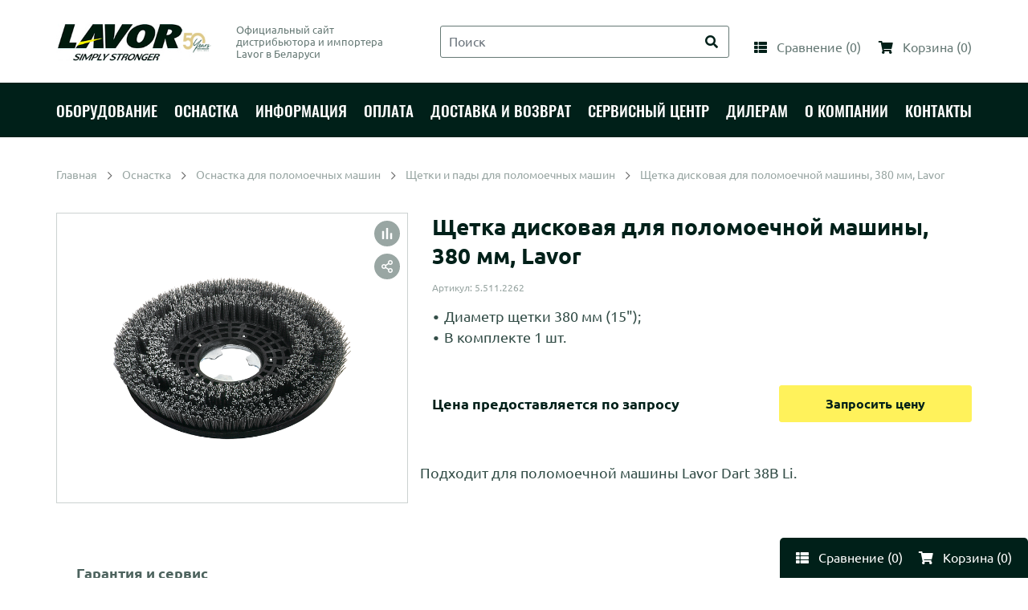

--- FILE ---
content_type: text/html; charset=UTF-8
request_url: https://lavor.by/products/schetka_5.511.2262
body_size: 9984
content:
<!doctype html>
<html lang="ru">
<head>

    <meta http-equiv="Content-Type" content="text/html; charset=utf-8">
    <meta name="yandex-verification" content="50baf06371f76a70" />
    <link rel="icon" href="favicon.ico" type="image/x-icon">

    <base href="https://lavor.by/"/>
    <title>

        
                                    Купить дисковую щетку для поломоечной машины Lavor (артикул 5.511.2262), 380 мм, 15", Lavor в Минске с доставкой
                        </title>


    <meta name="description" content="По этой ссылке вы можете купить щетку дисковую (артикул 5.511.2262) для поломоечной машины Lavor Dart 38B Li за наличный и безналичный расчет. Первый поставщик и импортер оборудования Lavor в Беларуси более 10 лет. Доставка по Минску и всей Беларуси. Звоните: +375 29 692-50-50."/>
    <meta name="keywords" content="купить мягкую щетку для поломоечной машины, купить дисковую щетку 15&quot; для поломоечной машины лавор, купить lavor 5.511.2262 в Минске с доставкой недорого, щетка для Lavor dart 38b li недорого купить минск, купить щетку 380 мм для поломоечной машины lavor dart 38b li по недорогой цене в Минске"/>
    <meta name="viewport" content="width=device-width, initial-scale=1, shrink-to-fit=no">
    
    
    
            <link rel="canonical" href="https://lavor.by/products/schetka_5.511.2262"/>        
    <link rel="preload" href="design/template_lavor/lib/bootstrap-4.2.1/bootstrap.min.css" as="style">

    <link rel="preload" href="design/template_lavor/lib/fontawesome-pro-5.11.2/css/all.min.css" as="style">

    <style>
        img {
            opacity: 1;
            transition: opacity 0.3s;
        }

        img[data-src] {
            opacity: 0;
        }
    </style>

    <link href="design/template_lavor/lib/jquery-ui-1.12.1/jquery-ui.min.css" rel="stylesheet">
    <link href="design/template_lavor/lib/bootstrap-4.2.1/bootstrap.min.css" rel="stylesheet">
    <link href="design/template_lavor/lib/fontawesome-pro-5.11.2/css/all.min.css" rel="stylesheet">
    <link href="design/template_lavor/lib/jquery.fancybox-3.5.6/jquery.fancybox.min.css" rel="stylesheet">
    <link href="design/template_lavor/lib/slick-1.9.0/slick.css" rel="stylesheet">

    <link href="design/template_lavor/css/style.css" rel="stylesheet" type="text/css"/>
    <link href="design/template_lavor/css/media.css" rel="stylesheet" type="text/css"/>
    <script src="design/template_lavor/lib/jquery-3.3.1/jquery-3.3.1.min.js"></script>

    
    <script type="text/javascript"
            src="design/template_lavor/fontIconPicker-2.0.0/jquery.fonticonpicker.min.js"></script>

    <!-- fontIconPicker core CSS -->
    <link rel="stylesheet" type="text/css"
          href="design/template_lavor/fontIconPicker-2.0.0/css/jquery.fonticonpicker.min.css"/>

    <!-- required default theme -->
    <link rel="stylesheet" type="text/css"
          href="design/template_lavor/fontIconPicker-2.0.0/themes/grey-theme/jquery.fonticonpicker.grey.min.css"/>

    <!-- optional themes -->
    <link rel="stylesheet" type="text/css"
          href="design/template_lavor/fontIconPicker-2.0.0/themes/dark-grey-theme/jquery.fonticonpicker.darkgrey.min.css"/>
    <link rel="stylesheet" type="text/css"
          href="design/template_lavor/fontIconPicker-2.0.0/themes/bootstrap-theme/jquery.fonticonpicker.bootstrap.min.css"/>
    <link rel="stylesheet" type="text/css"
          href="design/template_lavor/fontIconPicker-2.0.0/themes/inverted-theme/jquery.fonticonpicker.inverted.min.css"/>

    <!-- Font -->
    <link rel="stylesheet" type="text/css"
          href="design/template_lavor/fontIconPicker-2.0.0/demo/fontello-7275ca86/css/fontello.css"/>
    <link rel="stylesheet" type="text/css"
          href="design/template_lavor/fontIconPicker-2.0.0/demo/icomoon/style.css"/>
    

    
    
    


    
     
 <!-- Global site tag (gtag.js) - Google Analytics -->
 
<script async src="https://www.googletagmanager.com/gtag/js?id=G-6V6EWXD6B5"></script>
<script>
  window.dataLayer = window.dataLayer || [];
  function gtag(){dataLayer.push(arguments);}
  gtag('js', new Date());
  gtag('config', 'G-6V6EWXD6B5');
</script>
 
 
 	<meta property="og:url" content="https://lavor.by/products/schetka_5.511.2262" />
	<meta property="og:type" content="website" />
	<meta property="og:title" content="Щетка дисковая для поломоечной машины, 380 мм, Lavor" />
	<meta property="og:description" content="  Диаметр щетки 380 мм (15");  В комплекте 1 шт.  " />
	<meta property="og:image" content="https://lavor.by/files/products/5.511.1411.650x650.png?079785a4179bcdae8cb9eb58a74b0ac1" />
</head>

<body >
<div class="header">
    <div class="header__content">
        <div class="container">
            <div class="header__content-inner">
                <div class="header__middle">
                    <div class="header__logo">
                        <a href="./" class="logo">
                            <img src="design/template_lavor/images/logo.jpg" alt="" class="logo__img">
                            <span class="logo__text">Официальный сайт<br>дистрибьютора и импортера<br>Lavor в Беларуси</span>
                        </a>
                    </div>

                    <div class="header__search">
                        <div class="header__search-wrapper">
                            <input value="" type="text"
                                   class="header__search-input form-control js-autocomplete-search" placeholder="Поиск">
                            <button type="button" class="header__search-btn btn btn-info"><i class="fa fa-search"></i>
                            </button>
                        </div>
                    </div>
                </div>
            </div>
        </div>
    </div>

    <div class="header__menu-line">
        <div class="container">
            <div class="header__menu-line-inner">
                
                    <div class="header__menu">
        <div class="menu-popup">
            <div class="menu-popup__bg"></div>
            <div class="menu-popup__inner">
                <button type="button" class="menu-popup__close close-btn"><i class="fal fa-times"></i></button>
                <div class="menu-popup__content">
                    <ul class="menu">
                                                    
                                                                                
                                                            <li class="menu__item">
                                    <div class="menu__row has-dropdown">
                                        <a href="catalog/oborudovanie" data-category="146" class="menu__link">
                                            <span class="menu__text">Оборудование</span>
                                        </a>
                                                                                <button type="button" class="menu__toggle-btn"></button>
                                                                            </div>

                                                                            <div class="menu__dropdown">
                                                                                                                                                                                        <div class="menu__group ">
                                                    <div class="menu__group-title">
                                                        <a href="catalog/moiki" class="menu__group-link">Мойки высокого давления</a>
                                                                                                            </div>

                                                                                                    </div>
                                                                                                                                                                                            <div class="menu__group ">
                                                    <div class="menu__group-title">
                                                        <a href="catalog/polomoiki" class="menu__group-link">Поломоечные машины</a>
                                                                                                            </div>

                                                                                                    </div>
                                                                                                                                                                                            <div class="menu__group ">
                                                    <div class="menu__group-title">
                                                        <a href="catalog/podmetalnye_mashiny" class="menu__group-link">Подметальные машины и электровеники</a>
                                                                                                            </div>

                                                                                                    </div>
                                                                                                                                                                                            <div class="menu__group ">
                                                    <div class="menu__group-title">
                                                        <a href="catalog/polotery-rotornye-mashiny" class="menu__group-link">Полотеры (роторные машины)</a>
                                                                                                            </div>

                                                                                                    </div>
                                                                                                                                                                                            <div class="menu__group ">
                                                    <div class="menu__group-title">
                                                        <a href="catalog/pylesosy" class="menu__group-link">Пылесосы</a>
                                                                                                            </div>

                                                                                                    </div>
                                                                                                                                                                                            <div class="menu__group ">
                                                    <div class="menu__group-title">
                                                        <a href="catalog/pylevodososy" class="menu__group-link">Пылеводососы</a>
                                                                                                            </div>

                                                                                                    </div>
                                                                                                                                                                                            <div class="menu__group ">
                                                    <div class="menu__group-title">
                                                        <a href="catalog/parogeneratory" class="menu__group-link">Парогенераторы</a>
                                                                                                            </div>

                                                                                                    </div>
                                                                                                                                                                                            <div class="menu__group ">
                                                    <div class="menu__group-title">
                                                        <a href="catalog/penogeneratory" class="menu__group-link">Пеногенераторы</a>
                                                                                                            </div>

                                                                                                    </div>
                                                                                                                                                                                            <div class="menu__group ">
                                                    <div class="menu__group-title">
                                                        <a href="catalog/opryskivateli" class="menu__group-link">Опрыскиватели</a>
                                                                                                            </div>

                                                                                                    </div>
                                                                                            
                                        </div>
                                                                    </li>
                                                                                
                                                            <li class="menu__item">
                                    <div class="menu__row has-dropdown">
                                        <a href="catalog/osnastka" data-category="317" class="menu__link">
                                            <span class="menu__text">Оснастка</span>
                                        </a>
                                                                                <button type="button" class="menu__toggle-btn"></button>
                                                                            </div>

                                                                            <div class="menu__dropdown">
                                                                                                                                                                                        <div class="menu__group has-dropdown">
                                                    <div class="menu__group-title">
                                                        <a href="catalog/osnastka_moiki" class="menu__group-link">Оснастка для моек высокого давления</a>
                                                                                                                <button type="button" class="menu__toggle-btn"></button>
                                                                                                            </div>

                                                                                                            <div class="menu__group-content">
                                                            <ul class="menu__group-list">
                                                                                                                                                                                                            <li class="menu__group-list-item">
                                                                            <a href="catalog/pistolety" class="menu__group-list-link">
                                                                                                                                                                <span class="menu__group-list-text">Пистолеты для моек</span>
                                                                            </a>
                                                                        </li>
                                                                                                                                                                                                                                                                                <li class="menu__group-list-item">
                                                                            <a href="catalog/trubki" class="menu__group-list-link">
                                                                                                                                                                <span class="menu__group-list-text">Трубки для пистолета</span>
                                                                            </a>
                                                                        </li>
                                                                                                                                                                                                                                                                                <li class="menu__group-list-item">
                                                                            <a href="catalog/sopla" class="menu__group-list-link">
                                                                                                                                                                <span class="menu__group-list-text">Сопла, фрезы, насадки для мойки</span>
                                                                            </a>
                                                                        </li>
                                                                                                                                                                                                                                                                                <li class="menu__group-list-item">
                                                                            <a href="catalog/shlangi_avd" class="menu__group-list-link">
                                                                                                                                                                <span class="menu__group-list-text">Шланги для моек высокого давления</span>
                                                                            </a>
                                                                        </li>
                                                                                                                                                                                                                                                                                <li class="menu__group-list-item">
                                                                            <a href="catalog/pennye-nasadki" class="menu__group-list-link">
                                                                                                                                                                <span class="menu__group-list-text">Пенные насадки для мойки</span>
                                                                            </a>
                                                                        </li>
                                                                                                                                                                                                                                                                                <li class="menu__group-list-item">
                                                                            <a href="catalog/schetki_nasadki" class="menu__group-list-link">
                                                                                                                                                                <span class="menu__group-list-text">Щетки и насадки для чистки плитки</span>
                                                                            </a>
                                                                        </li>
                                                                                                                                                                                                                                                                                <li class="menu__group-list-item">
                                                                            <a href="catalog/kanalizatsia" class="menu__group-list-link">
                                                                                                                                                                <span class="menu__group-list-text">Насадки для прочистки канализации</span>
                                                                            </a>
                                                                        </li>
                                                                                                                                                                                                                                                                                <li class="menu__group-list-item">
                                                                            <a href="catalog/peskostrujnye-nasadki" class="menu__group-list-link">
                                                                                                                                                                <span class="menu__group-list-text">Пескоструйные насадки для мойки</span>
                                                                            </a>
                                                                        </li>
                                                                                                                                                                                                                                                                                <li class="menu__group-list-item">
                                                                            <a href="catalog/moiki_adapters" class="menu__group-list-link">
                                                                                                                                                                <span class="menu__group-list-text">Адаптеры, переходники, соединители, муфты</span>
                                                                            </a>
                                                                        </li>
                                                                                                                                                                                                                                                                                <li class="menu__group-list-item">
                                                                            <a href="catalog/water_filter" class="menu__group-list-link">
                                                                                                                                                                <span class="menu__group-list-text">Фильтры воды</span>
                                                                            </a>
                                                                        </li>
                                                                                                                                                                                                                                                                                <li class="menu__group-list-item">
                                                                            <a href="catalog/rashodnye_materialy" class="menu__group-list-link">
                                                                                                                                                                <span class="menu__group-list-text">Моющие средства и расходные материалы</span>
                                                                            </a>
                                                                        </li>
                                                                                                                                    
                                                            </ul>
                                                        </div>
                                                                                                    </div>
                                                                                                                                                                                            <div class="menu__group has-dropdown">
                                                    <div class="menu__group-title">
                                                        <a href="catalog/osnastka_polomoek" class="menu__group-link">Оснастка для поломоечных машин</a>
                                                                                                                <button type="button" class="menu__toggle-btn"></button>
                                                                                                            </div>

                                                                                                            <div class="menu__group-content">
                                                            <ul class="menu__group-list">
                                                                                                                                                                                                            <li class="menu__group-list-item">
                                                                            <a href="catalog/schetki" class="menu__group-list-link">
                                                                                                                                                                <span class="menu__group-list-text">Щетки и пады для поломоечных машин</span>
                                                                            </a>
                                                                        </li>
                                                                                                                                                                                                                                                                                <li class="menu__group-list-item">
                                                                            <a href="catalog/styazhki" class="menu__group-list-link">
                                                                                                                                                                <span class="menu__group-list-text">Стяжки, лезвия и всасывающие балки для поломоечных машин</span>
                                                                            </a>
                                                                        </li>
                                                                                                                                                                                                                                                                                <li class="menu__group-list-item">
                                                                            <a href="catalog/akkum_i_charger" class="menu__group-list-link">
                                                                                                                                                                <span class="menu__group-list-text">Аккумуляторы и зарядные устройства</span>
                                                                            </a>
                                                                        </li>
                                                                                                                                                                                                                                                                                <li class="menu__group-list-item">
                                                                            <a href="catalog/detergent" class="menu__group-list-link">
                                                                                                                                                                <span class="menu__group-list-text">Чистящие средства для поломоечных машин</span>
                                                                            </a>
                                                                        </li>
                                                                                                                                    
                                                            </ul>
                                                        </div>
                                                                                                    </div>
                                                                                                                                                                                            <div class="menu__group has-dropdown">
                                                    <div class="menu__group-title">
                                                        <a href="catalog/osnastka_dlya_podmetalnyh_mashin" class="menu__group-link">Оснастка для подметальных машин и электровеников</a>
                                                                                                                <button type="button" class="menu__toggle-btn"></button>
                                                                                                            </div>

                                                                                                            <div class="menu__group-content">
                                                            <ul class="menu__group-list">
                                                                                                                                                                                                            <li class="menu__group-list-item">
                                                                            <a href="catalog/schetki-dlya-podmetalnyh-mashin" class="menu__group-list-link">
                                                                                                                                                                <span class="menu__group-list-text">Щетки для подметальных машин и электровеников</span>
                                                                            </a>
                                                                        </li>
                                                                                                                                                                                                                                                                                <li class="menu__group-list-item">
                                                                            <a href="catalog/akb-charger-dlya-podmetalnyh-mashin" class="menu__group-list-link">
                                                                                                                                                                <span class="menu__group-list-text">Аккумуляторы и зарядные устройства для подметальных машин</span>
                                                                            </a>
                                                                        </li>
                                                                                                                                                                                                                                                                                <li class="menu__group-list-item">
                                                                            <a href="catalog/filtry-dlya-podmetalnyh-mashin" class="menu__group-list-link">
                                                                                                                                                                <span class="menu__group-list-text">Фильтры для подметальных машин</span>
                                                                            </a>
                                                                        </li>
                                                                                                                                                                                                                                                                                <li class="menu__group-list-item">
                                                                            <a href="catalog/prochaya-osnastka-dlya-podmetalnyh-mashin" class="menu__group-list-link">
                                                                                                                                                                <span class="menu__group-list-text">Прочая оснастка для подметальных машин</span>
                                                                            </a>
                                                                        </li>
                                                                                                                                    
                                                            </ul>
                                                        </div>
                                                                                                    </div>
                                                                                                                                                                                            <div class="menu__group has-dropdown">
                                                    <div class="menu__group-title">
                                                        <a href="catalog/osnastka_dlya_pylesosov" class="menu__group-link">Оснастка для пылесосов</a>
                                                                                                                <button type="button" class="menu__toggle-btn"></button>
                                                                                                            </div>

                                                                                                            <div class="menu__group-content">
                                                            <ul class="menu__group-list">
                                                                                                                                                                                                            <li class="menu__group-list-item">
                                                                            <a href="catalog/filtry_meshki_dlya_pilesosov" class="menu__group-list-link">
                                                                                                                                                                <span class="menu__group-list-text">Фильтры и мешки для пылесосов</span>
                                                                            </a>
                                                                        </li>
                                                                                                                                                                                                                                                                                <li class="menu__group-list-item">
                                                                            <a href="catalog/shlangi_trubki_nasadki" class="menu__group-list-link">
                                                                                                                                                                <span class="menu__group-list-text">Шланги, трубки, насадки для пылесосов</span>
                                                                            </a>
                                                                        </li>
                                                                                                                                    
                                                            </ul>
                                                        </div>
                                                                                                    </div>
                                                                                                                                                                                            <div class="menu__group has-dropdown">
                                                    <div class="menu__group-title">
                                                        <a href="catalog/osnastka-pylevodosov" class="menu__group-link">Оснастка для пылеводосов</a>
                                                                                                                <button type="button" class="menu__toggle-btn"></button>
                                                                                                            </div>

                                                                                                            <div class="menu__group-content">
                                                            <ul class="menu__group-list">
                                                                                                                                                                                                            <li class="menu__group-list-item">
                                                                            <a href="catalog/filtry-dlya-pylevodososov" class="menu__group-list-link">
                                                                                                                                                                <span class="menu__group-list-text">Фильтры и мешки для пылеводососов</span>
                                                                            </a>
                                                                        </li>
                                                                                                                                                                                                                                                                                <li class="menu__group-list-item">
                                                                            <a href="catalog/nasadki-dlya-pylevodososov" class="menu__group-list-link">
                                                                                                                                                                <span class="menu__group-list-text">Шланги, трубки, переходники, насадки для пылеводососов</span>
                                                                            </a>
                                                                        </li>
                                                                                                                                                                                                                                                                                <li class="menu__group-list-item">
                                                                            <a href="catalog/dopoborudovanie-dlya-pylevodososov" class="menu__group-list-link">
                                                                                                                                                                <span class="menu__group-list-text">Дополнительное оборудование для пылеводососов</span>
                                                                            </a>
                                                                        </li>
                                                                                                                                    
                                                            </ul>
                                                        </div>
                                                                                                    </div>
                                                                                                                                                                                            <div class="menu__group ">
                                                    <div class="menu__group-title">
                                                        <a href="catalog/osnastka_dlya_parogeneratorov" class="menu__group-link">Оснастка для парогенераторов</a>
                                                                                                            </div>

                                                                                                    </div>
                                                                                                                                                                                            <div class="menu__group ">
                                                    <div class="menu__group-title">
                                                        <a href="catalog/osnastka-dlya-penogeneratorov-i-razbryzgivatelej" class="menu__group-link">Оснастка для пеногенераторов и разбрызгивателей</a>
                                                                                                            </div>

                                                                                                    </div>
                                                                                                                                                                                            <div class="menu__group has-dropdown">
                                                    <div class="menu__group-title">
                                                        <a href="catalog/osnastka_poloterov" class="menu__group-link">Оснастка для роторных машин (полотеров)</a>
                                                                                                                <button type="button" class="menu__toggle-btn"></button>
                                                                                                            </div>

                                                                                                            <div class="menu__group-content">
                                                            <ul class="menu__group-list">
                                                                                                                                                                                                            <li class="menu__group-list-item">
                                                                            <a href="catalog/schetki_dlya_poloterov" class="menu__group-list-link">
                                                                                                                                                                <span class="menu__group-list-text">Щетки, пады, держатели для полотеров</span>
                                                                            </a>
                                                                        </li>
                                                                                                                                                                                                                                                                                <li class="menu__group-list-item">
                                                                            <a href="catalog/prochee_dlya_poloterov" class="menu__group-list-link">
                                                                                                                                                                <span class="menu__group-list-text">Прочее оборудование для полотеров</span>
                                                                            </a>
                                                                        </li>
                                                                                                                                    
                                                            </ul>
                                                        </div>
                                                                                                    </div>
                                                                                            
                                        </div>
                                                                    </li>
                                                                                
                                                    
                                                    
                                                            <li class="menu__item">
                                    <div class="menu__row">
                                        <a class="menu__link " data-page="4" href="blog">
                                            <span class="menu__text">Информация</span>
                                        </a>
                                    </div>
                                </li>
                                                                                
                                                            <li class="menu__item">
                                    <div class="menu__row">
                                        <a class="menu__link " data-page="2" href="oplata">
                                            <span class="menu__text">Оплата</span>
                                        </a>
                                    </div>
                                </li>
                                                                                
                                                                                
                                                            <li class="menu__item">
                                    <div class="menu__row">
                                        <a class="menu__link " data-page="3" href="dostavka">
                                            <span class="menu__text">Доставка и возврат</span>
                                        </a>
                                    </div>
                                </li>
                                                                                
                                                                                
                                                            <li class="menu__item">
                                    <div class="menu__row">
                                        <a class="menu__link " data-page="15" href="service">
                                            <span class="menu__text">Сервисный центр</span>
                                        </a>
                                    </div>
                                </li>
                                                                                
                                                                                
                                                                                
                                                                                
                                                            <li class="menu__item">
                                    <div class="menu__row">
                                        <a class="menu__link " data-page="18" href="dialers">
                                            <span class="menu__text">Дилерам</span>
                                        </a>
                                    </div>
                                </li>
                                                                                
                                                            <li class="menu__item">
                                    <div class="menu__row">
                                        <a class="menu__link " data-page="6" href="company">
                                            <span class="menu__text">О компании</span>
                                        </a>
                                    </div>
                                </li>
                                                                                
                                                                                
                                                                                
                                                            <li class="menu__item">
                                    <div class="menu__row">
                                        <a class="menu__link " data-page="14" href="contact">
                                            <span class="menu__text">Контакты</span>
                                        </a>
                                    </div>
                                </li>
                                                                                
                                                    
                    </ul>
                </div>
            </div>
        </div>
    </div>


                <div class="header__control">
                    <div class="control">
                        <button type="button" class="control__btn control__btn_menu">
                            <span class="control__btn-icon"><i class="fa fa-bars"></i></span>
                            <span class="control__btn-text">Меню</span>
                        </button>

                        <button type="button" class="control__btn control__btn_search">
                            <span class="control__btn-icon"><i class="fa fa-search"></i></span>
                            <span class="control__btn-text">Поиск</span>
                        </button>

                        <a href="compares" class="control__btn control__btn_compare">
                            <span class="control__btn-icon"><i class="fa fa-th-list"></i></span>
                            <span class="control__btn-text">Сравнение</span>
                            <span class="control__btn-count">(<span
                                        class="js-compares-informer">0</span>)</span>
                        </a>

                        <a href="/cart/" class="control__btn control__btn_basket">
                            <span class="control__btn-icon"><i class="fa fa-shopping-cart"></i></span>
                            <span class="control__btn-text">Корзина</span>
                            <span class="control__btn-count">(<span
                                        class="js-cart-informer">0</span>)</span>
                        </a>
                    </div>
                </div>
            </div>
        </div>
    </div>
</div>

<div class="search">
    <div class="search__main">
        <div class="container">
            <div class="search__main-inner">
                <form action="search" class="b-search__form search__form js-validation-form" novalidate="novalidate">
                    <div class="form-row">
                        <div class="col flex-grow-1">
                            <input type="text"
                                   class="search__input form-control form-control-lg js-autocomplete-search valid"
                                   placeholder="Поиск" name="keyword" required>
                        </div>

                        <div class="col-auto">
                            <button type="button" class="search__clear btn btn-outline-info btn-lg"><i
                                        class="fal fa-times"></i></button>
                        </div>
                    </div>
                </form>
            </div>
        </div>
    </div>

    <div class="search__content">
        <div class="container">
            <div class="search__content-inner">
                <div class="search__result js-autocomplete-search-results" style="position: relative">

                </div>
                <div class="search__result" style="display: none;">
                    <div class="search__result-section">
                        <div class="search__result-title">Каталог</div>

                    </div>
                    <div class="search__result-section">
                        <div class="search__result-title">Бренды</div>

                    </div>

                    <div class="search__result-section">
                        <div class="search__result-title">Товары</div>

                    </div>
                </div>
            </div>
        </div>
    </div>
</div>

<div class="footer-control">
    <div class="control">
        <a href="compares" class="control__btn control__btn_compare">
            <span class="control__btn-icon"><i class="fa fa-th-list"></i></span>
            <span class="control__btn-text">Сравнение</span>
            <span class="control__btn-count">(<span class="js-compares-informer">0</span>)</span>
        </a>

        <a href="/cart/" class="control__btn control__btn_basket">
            <span class="control__btn-icon"><i class="fa fa-shopping-cart"></i></span>
            <span class="control__btn-text">Корзина</span>
            <span class="control__btn-count">(<span class="js-cart-informer">0</span>)</span>
        </a>
    </div>
</div>
    
<!-- Основная часть -->

<div class="content">
    <div class="container">
        



<ul class="breadcrumbs" itemscope itemtype="https://schema.org/BreadcrumbList">
    <li class="breadcrumbs__item" itemprop="itemListElement" itemscope itemtype="http://schema.org/ListItem">
        <a href="/" class="breadcrumbs__link" itemprop="item"><span itemprop="name">Главная</span></a>
    </li>
        <li class="breadcrumbs__item" itemprop="itemListElement" itemscope itemtype="http://schema.org/ListItem">
        <a href="catalog/osnastka" class="breadcrumbs__link" itemprop="item"><span itemprop="name">Оснастка</span></a>
    </li>
        <li class="breadcrumbs__item" itemprop="itemListElement" itemscope itemtype="http://schema.org/ListItem">
        <a href="catalog/osnastka_polomoek" class="breadcrumbs__link" itemprop="item"><span itemprop="name">Оснастка для поломоечных машин</span></a>
    </li>
        <li class="breadcrumbs__item" itemprop="itemListElement" itemscope itemtype="http://schema.org/ListItem">
        <a href="catalog/schetki" class="breadcrumbs__link" itemprop="item"><span itemprop="name">Щетки и пады для поломоечных машин</span></a>
    </li>
    
    <li class="breadcrumbs__item" itemprop="itemListElement" itemscope itemtype="http://schema.org/ListItem"><span itemprop="name">Щетка дисковая для поломоечной машины, 380 мм, Lavor</span></li>
</ul>

<div class="product" itemscope itemtype="https://schema.org/Product">
    <div class="product__main">
        <div class="product__image-section">
            <div class="product__gallery">
                <div class="product-gallery">
                    <div class="product-gallery__slider-wrapper">
                        <button type="button" class="product__compare-btn js-add-compare js-add-compare-8248 " data-product-id="8248"></button>

                        <div class="product__share">
                            <button type="button" class="product__share-btn">
                                <i class="far fa-share-alt"></i>
                            </button>

                            <div class="product__share-content">
                                <script src="https://yastatic.net/es5-shims/0.0.2/es5-shims.min.js"></script>
                                <script src="https://yastatic.net/share2/share.js"></script>
                                <div class="ya-share2" data-services="vkontakte,facebook,odnoklassniki,viber,whatsapp,skype,telegram"></div>
                            </div>
                        </div>

                        
                        <div class="product-gallery__slider">
                                                                                    <a href="https://lavor.by/files/products/5.511.1411.800x800w.png?7732add265b61e370bbd093ec379bae3" class="product-gallery__item" data-value="0" data-thumb="https://lavor.by/files/products/5.511.1411.100x100.png?25f56cfa0031a6d52921d6f63c287b11" data-fancybox="product-gallery">
                                <span class="product-gallery__item-inner">
                                    <img src="https://lavor.by/files/products/5.511.1411.650x650.png?079785a4179bcdae8cb9eb58a74b0ac1" alt="Щетка дисковая для поломоечной машины, 380 мм, Lavor" title="Щетка дисковая для поломоечной машины, 380 мм, Lavor">
                                </span>
                            </a>
                            
                                                                                                                                            
                                                    </div>
                    </div>
                </div>
            </div>
        </div>

        <div class="product__content">
            <div class="expand-block">
                <div class="expand-block__main">
                    <div class="expand-block__content">
                        <h1 class="product__title" itemprop="name">Щетка дисковая для поломоечной машины, 380 мм, Lavor</h1>

                                                <div class="product__articule">Артикул: 5.511.2262</div>
                        
                        <div class="product__annotation">
                            <ul><li>Диаметр щетки 380 мм (15");</li><li>В комплекте 1 шт.</li></ul>
                        </div>
                    </div>
                </div>
                <button type="button" class="expand-block__btn btn btn-outline-secondary" data-alt-text="Скрыть"><span>Подробнее</span></button>
            </div>

            <div class="product__price-row">
                <div class="product__price" itemprop="offers" itemscope itemtype="http://schema.org/Offer">
                    <input type="hidden" name="currency" value="руб">
                                        Цена предоставляется по&nbsp;запросу
                                    </div>

                <div class="product__btn-wrapper">
                    <form action="/cart" class="js-submit-to-cart" method="post">
                                                                                 <input style="display: none" type="radio" name="variant" class="form-check__input product__radio js-change-variant" value="8684" data-variant-id="8684" data-variant-infinity="1" data-variant-stock="50" data-sku="5.511.2262"                            checked                            data-price="0.00"
                                                        >
                            
                                                        
                            <input type="hidden" name="cart-product-ids" value="">

                            <div class="product__btn-field js-cart_button-render-area">
                                
                                                                <button type="submit" class="product__btn btn " data-alt-text="В корзине">
                                    <span class="js-add-to-cart-in-product-page">
                                                                                                                        Запросить цену
                                                                                                                    </span>
                                </button>
                                                            </div>
                    </form>
                </div>
            </div>

            
                    </div>

                <div class="product-description">
            <p>Подходит для поломоечной машины Lavor Dart 38B Li.</p>
        </div>
            </div>


    <div class="tabs">
        <ul class="tabs__nav">
                                                                        <li class="tabs__nav-item">
                <a href="#warranty" class="tabs__nav-link">Гарантия и сервис</a>
            </li>
                    </ul>
        <div class="tabs__content">
                                                
                                    <div class="tabs__item" id="warranty">
                <div class="text" itemprop="warranty">
                                        <p>Без гарантии.</p>
                                    </div>
            </div>
                    </div>
    </div>
</div>
<div class="product-description">
    Информация о товаре предоставлена исключительно в целях ознакомления. Производители оставляют за собой право
    изменять внешний вид, характеристики и комплектацию товара, предварительно не уведомляя продавцов и потребителей.
    Просим вас отнестись с пониманием к данному факту и заранее приносим извинения за возможные неточности в описании и
    фотографиях товара. Будем благодарны вам за сообщение об ошибках — это поможет сделать наш каталог еще точнее!
</div>



    </div>
</div>

<!-- Основная часть (The End) -->

<div class="container">
    <div class="content-block" align="center">
        <a href="/catalog/moiki/" title="Купить минимойку Lavor">Мойки высокого давления</a>
        :
        <a href="/catalog/polomoiki/" title="Купить поломоечную машину Lavor">Поломоечные машины</a>
        :
        <a href="/catalog/podmetalnye_mashiny/" title="Купить подметальную машину Lavor">Подметальные машины</a>
        :
        <a href="/catalog/pylesosy/" title="Купить строительный пылесос Lavor">Строительные пылесосы</a>
        :
        <a href="/catalog/parogeneratory/" title="Купить парогенератор Lavor">Парогенераторы</a>
        :
        <a href="/catalog/penogeneratory-i-razbryzgivateli/" title="Купить пеногенератор Lavor">Пеногенераторы</a>

    </div>
</div>
<footer class="footer">
    <div class="container">
        <div class="row">
            <div class="col-sm-12 col-xl-5">
                <div class="module-seo">
                    <div class="module-seo__title">Lavor — Simply Stronger</div>
                    <div>ООО "Эс Пи Ай Трейд"<br>
                        УНП 691840337<br>
                        223053 РБ, Минская обл.,<br>
                        Минский р-н, Боровлянский с/с,<br>
                     д. Малиновка, дом №35А/1, комн. 12.<br>
                        Сайт зарегистрирован в торговом реестре<br>
                        РБ №746455 от 09.04.2025 г.
                    </div>
                </div>
            </div>
            <div class="col-sm-12 col-md-6 col-xl-3">
                <ul class="footer-nav">
                                                                                                                    <li><a href="catalog/oborudovanie" title="Оборудование">Оборудование</a></li>
                                                                                                <li><a href="catalog/osnastka" title="Оснастка">Оснастка</a></li>
                                                                                        
                                                                        <li><a href="blog" title="Информация">Информация</a></li>
                                                                                                <li><a href="oplata" title="Оплата">Оплата</a></li>
                                                                                                                                            <li><a href="dostavka" title="Доставка и возврат">Доставка и возврат</a></li>
                                                                                                                                            <li><a href="service" title="Сервисный центр">Сервисный центр</a></li>
                                                                                                                                                                                                                                    <li><a href="dialers" title="Дилерам">Дилерам</a></li>
                                                                                                <li><a href="company" title="О компании">О компании</a></li>
                                                                                                                                                                                        <li><a href="contact" title="Контакты">Контакты</a></li>
                                                                                        
                </ul>
            </div>
            <div class="col-sm-12 col-md-6 col-xl-4">
                <div class="cards-table-wrapper">
                   <table border="0" class="cards-table">
                            <tr>
                                <td align="center"><img src="/design/template_lavor/images/PaySystemsLogo/visa.png" alt=""></td>
                                <td align="center"><img src="/design/template_lavor/images/PaySystemsLogo/VISA_secure.png" alt=""></td>
                                <td align="center"><img src="/design/template_lavor/images/PaySystemsLogo/webpay.png" alt=""></td>
                            </tr>
                            <tr>
                                <td align="center"><img src="/design/template_lavor/images/PaySystemsLogo/mastercard.png" alt=""></td>
                                <td align="center"><img src="/design/template_lavor/images/PaySystemsLogo/mastercard_id.png" alt=""></td>
                                <td align="center"><img src="/design/template_lavor/images/PaySystemsLogo/Mestro.png" alt=""></td>
                            </tr> 
                            <tr>
                                <td align="center"><img src="/design/template_lavor/images/PaySystemsLogo/Belkart.png" alt=""></td>
                                <td align="center"><img src="/design/template_lavor/images/PaySystemsLogo/raschet.png" alt=""></td>
                                <td align="center"><img src="/design/template_lavor/images/PaySystemsLogo/oplati.png" alt=""></td>                               
                            </tr>
                            <tr>
                                <td align="center"><img src="/design/template_lavor/images/PaySystemsLogo/Mir.png" alt=""></td>
                                <td align="center"><img src="/design/template_lavor/images/PaySystemsLogo/MirAccept.png" alt=""></td>
                                <td align="center"><img src="/design/template_lavor/images/PaySystemsLogo/unionpay.png" alt=""></td>
                            </tr>                                  
                            <tr>
                                <td align="center"><img src="/design/template_lavor/images/PaySystemsLogo/halva_mix.png" alt=""></td>
                                <td align="center"><img src="/design/template_lavor/images/PaySystemsLogo/halva_max.png" alt=""></td>
                                <td align="center"></td>
                            </tr>    
                        </table>
                </div>
            </div>
        </div>
    </div>
    <div class="footer-social">
        <div class="container">
            <div class="copyright">© 2020-2026 Lavor.by – эксклюзивный импортер Lavor в Беларуси.</div>
        </div>
    </div>
</footer>

<script src="design/template_lavor/lib/jquery-ui-1.12.1/jquery-ui.min.js"></script>
<script src="design/template_lavor/lib/jquery-ui-touch-punch-0.2.3/jquery.ui.touch-punch.min.js"></script>
<script src="design/template_lavor/lib/jquery.fancybox-3.5.6/jquery.fancybox.min.js"></script>
<script src="design/template_lavor/lib/jquery.sticky-kit-1.1.4/jquery.sticky-kit.min.js"></script>
<script src="design/template_lavor/lib/jquery.validation-1.19.0/jquery.validate.min.js"></script>
<script src="design/template_lavor/lib/slick-1.9.0/slick.min.js"></script>


<script src="design/template_lavor/js/filter.js"></script>


<script src="design/template_lavor/js/compare.js"></script>

<script src="design/template_lavor/js/jquery.autocomplete.min.js" type="text/javascript"></script>

<script src="design/template_lavor/js/scripts.js"></script>

<script>
    function toggle(className, obj) {

        var $input = $(obj);
        // if ($input.prop('checked')) $(className).show();
        // else $(className).hide();
        console.log()
        if ($input.prop('checked')) $(className).append($('#ur-face-template').html());
        else $(className).empty();
    }
</script>
<script>
    [].forEach.call(document.querySelectorAll('img[data-src]'), function (img) {
        img.setAttribute('src', img.getAttribute('data-src'));
        img.onload = function () {
            img.removeAttribute('data-src');
        };
    });
</script>

    <!-- Yandex.Metrika counter -->
    <script type="text/javascript">
        (function (m, e, t, r, i, k, a) {
            m[i] = m[i] || function () {
                (m[i].a = m[i].a || []).push(arguments)
            };
            m[i].l = 1 * new Date();
            k = e.createElement(t), a = e.getElementsByTagName(t)[0], k.async = 1, k.src = r, a.parentNode.insertBefore(k, a)
        })
        (window, document, "script", "https://mc.yandex.ru/metrika/tag.js", "ym");

        ym(69092389, "init", {
            clickmap: true,
            trackLinks: true,
            accurateTrackBounce: true,
            webvisor: true
        });
    </script>
    <noscript>
        <div><img src="https://mc.yandex.ru/watch/69092389" style="position:absolute; left:-9999px;" alt=""/></div>
    </noscript>
    <!-- /Yandex.Metrika counter -->

</body>
</html>


--- FILE ---
content_type: text/css
request_url: https://lavor.by/design/template_lavor/css/style.css
body_size: 17090
content:
@font-face {
  font-family: 'Ubuntu';
  src: url('../fonts/Ubuntu-Regular.woff2') format('woff2'),
  url('../fonts/Ubuntu-Regular.woff') format('woff');
  font-display: swap;
}

@font-face {
  font-family: 'Ubuntu';
  src: url('../fonts/Ubuntu-Medium.woff') format('woff');
  font-display: swap;
  font-weight: 500;
}

@font-face {
  font-family: 'Ubuntu';
  src: url('../fonts/Ubuntu-Bold.woff2') format('woff2'),
  url('../fonts/Ubuntu-Bold.woff') format('woff');
  font-display: swap;
  font-weight: bold;
}

@font-face {
  font-family: 'Oswald';
  src: url('../fonts/Oswald-Medium.woff2') format('woff2'),
  url('../fonts/Oswald-Medium.woff') format('woff');
  font-display: swap;
  font-weight: 500;
}

@font-face {
  font-family: 'Oswald';
  src: url('../fonts/Oswald-Bold.woff2') format('woff2'),
  url('../fonts/Oswald-Bold.woff') format('woff');
  font-display: swap;
  font-weight: bold;
}

@media (min-width: 1200px) {
  .container {
    max-width: 1170px;
  }
}

/**
* 01.typography
*/

html.is-noscroll body {
  position: fixed !important;
  width: 100%;
  overflow-y: auto;
}

html,
body {
  display: -ms-flexbox;
  display: flex;
  -ms-flex-direction: column;
  flex-direction: column;
}

body {
  font-family: 'Ubuntu', Helvetica, Arial, sans-serif;
  font-size: 16px;
  line-height: 20px;
  color: #002019;
  min-width: 320px;
  min-height: 100vh;
}

p {
  margin: 0 0 10px;
}

h1,
h2,
h3,
h4,
h5,
h6,
h1,
h2,
h3,
h4,
h5,
h6 {
  font-family: inherit;
  color: inherit;
  font-weight: 700;
  line-height: 1.2;
}

.h1,
h1 {
  font-family: 'Oswald', sans-serif;
  font-size: 40px;
  line-height: 59px;
  margin-bottom: 10px;
}

.h2,
h2 {
  font-family: 'Oswald', sans-serif;
  font-size: 30px;
  line-height: 44px;
  margin-bottom: 10px;
  margin-top: 20px;
}

.h3,
h3 {
  font-size: 21px;
}

.h4,
h4 {
  font-size: 17px;
}

.h5,
h5 {
  font-size: 12px;
}

.h6,
h6 {
  font-size: 10px;
}

.title {
  text-transform: uppercase;
  text-align: center;
  margin-bottom: 29px;
}

b,
strong {
  font-weight: 700;
}

.link {
  display: inline;
  border: none;
  background: none;
  padding: 0;
  overflow: visible;
  cursor: pointer;
  line-height: inherit;
}

a,
.link {
  color: inherit;
  text-decoration: none;
}

a:hover,
.link:hover {
  color: inherit;
  text-decoration: none;
}

.h1 a,
.h2 a,
.h3 a,
.h4 a,
.h5 a,
.h6 a,
h1 a,
h2 a,
h3 a,
h4 a,
h5 a,
h6 a {
  text-decoration: none;
}

.btn {
  text-decoration: none;
  box-shadow: none !important;
  border-radius: 3px;
  font-weight: bold;
  font-size: 16px;
  line-height: 18px;
  padding: 13px 30px;
  border-color: #fff25b !important;
  background: #fff25b !important;
  color: #002019 !important;
}

.btn:hover,
.btn:active {
  border-color: #ffeb00 !important;
  background: #ffeb00 !important;
  color: #002019 !important;
}

.btn.active,
.btn:active {
  outline: 0 !important;
  box-shadow: inset 0 3px 5px rgba(0, 0, 0, 0.125);
}

.btn-outline-secondary {
  border-color: #b3232b !important;
  background: #fff !important;
  color: #b3232b !important;
}

.btn-outline-secondary:hover,
.btn-outline-secondary:hover:active {
  border-color: #de2731 !important;
  background: #de2731 !important;
  color: #fff !important;
}

.color-red {
  color: red;
}

.text img {
  max-width: 100%;
  height: auto;
}

.date {
  font-size: 0.8em;
  color: #999;
}

.btn[disabled],
.btn.is-disabled {
  cursor: default;
  cursor: not-allowed;
}

.form-check {
  padding: 0;
}

.form-check_inline {
  display: inline-block;
  margin: 1px 15px 1px 0;
}

.form-check__label {
  display: inline-block;
  position: relative;
  cursor: pointer;
  margin: 0;
}

.form-check__input {
  position: absolute;
  left: 0;
  top: 0;
  opacity: 0;
}

.form-check__text {
  display: block;
  position: relative;
  padding: 0 0 0 25px;
}

.form-check__text small {
  color: #999;
  font-size: 0.8em;
}

.form-check__subtext {
  display: block;
  color: #999;
  font-size: 0.8em;
}

.form-check__input:disabled ~ .form-check__text {
  opacity: 0.5;
  cursor: default;
  cursor: not-allowed;
}

.form-check__text:before,
.form-check__text:after {
  content: '';
  position: absolute;
  top: 2px;
  left: 0;
  transition: 0.15s ease-in-out;
}

.form-check__text:before {
  width: 16px;
  height: 16px;
  border: 1px solid #ced4da;
  border-radius: 3px;
  background: #fff;
}

.form-check__input[type='radio'] ~ .form-check__text:before {
  border-radius: 50%;
}

.form-check__input[type='checkbox'] ~ .form-check__text:after {
  width: 10px;
  height: 5px;
  margin: 4px 0 0 3px;
  border: 2px solid #002019;
  border-width: 0 0 2px 2px;
  transform: rotate(-45deg);
}

.form-check__input[type='radio'] ~ .form-check__text:after {
  width: 10px;
  height: 10px;
  margin: 3px 0 0 3px;
  background: #002019;
  border-radius: 50%;
}

.form-check__text:after {
  opacity: 0;
}

.form-check__input:checked ~ .form-check__text:after {
  opacity: 1;
}

.form-check__icon {
  position: absolute;
  left: 0;
  top: 0;
  width: 20px;
  height: 20px;
  background-position: center center;
  background-repeat: no-repeat;
  background-size: contain;
  border: 1px solid #ced4da;
  box-shadow: 0 0 0 1px #fff inset;
}

.form-check__input:checked ~ .form-check__icon {
  border-color: #b3232b;
  box-shadow: 0 0 0 1px #b3232b, 0 0 0 1px #fff inset;
}

.form-check__icon ~ .form-check__text:before,
.form-check__icon ~ .form-check__text:after {
  display: none;
}

.form-check_dl .form-check__label {
  display: block;
}

.form-check_dl .form-check__text {
  display: -ms-flexbox;
  display: flex;
  -ms-flex-align: end;
  align-items: flex-end;
}

.form-check__dt {
  -ms-flex-positive: 1;
  flex-grow: 1;
  background-image: linear-gradient(to right, #bdbdbd 50%, #fff 50%);
  background-size: 5px 1px;
  background-position: left bottom 6px;
  background-repeat: repeat-x;
}

.form-check__dt > span {
  background: #fff;
  padding-right: 5px;
}

.form-check__dd {
  padding-left: 5px;
  white-space: nowrap;
  color: #b3232b;
}

.form-control {
  box-shadow: none !important;
  border-color: #667975;
  border-radius: 4px;
  font-size: 14px;
  line-height: 18px;
  padding: 9px 13px;
  height: 38px;
  color: #667975;
}

.form-control-sm {
  font-size: 12px;
  padding: 6px 10px;
  height: 33px;
}

.form-control:focus {
  border-color: #667975;
}

.form-control.error {
  border-color: #de2731;
}

.form-control.error,
.form-check__input.error ~ .form-check__text:before {
  border-color: #de2731;
}

.form-control.error:focus {
  border-color: #de2731;
  box-shadow: 0 0 0 0.2rem rgba(220, 53, 69, 0.25);
}

input[type='checkbox'].error,
input[type='radio'].error {
  outline: 1px dotted #de2731;
}

label.error {
  display: block;
  color: #de2731;
  font-size: 12px;
  line-height: 16px;
  margin-bottom: -16px;
}

.data-table {
  width: 100%;
}

.data-table td {
  vertical-align: bottom;
  padding: 0 0 10px 0;
}

.data-table td:first-child {
  vertical-align: baseline;
}

.data-table td > span {
  display: block;
  margin-right: 5px;
  padding-right: 10px;
  background-image: linear-gradient(to right, #bdbdbd 50%, #fff 50%);
  background-size: 5px 1px;
  background-position: left bottom 6px;
  background-repeat: repeat-x;
}

.data-table td > span > span {
  background: #fff;
  padding-right: 5px;
}

.table-description {
  width: 100%;
  font-size: 18px;
  line-height: 24px;
}

.table-description tr:nth-child(odd) {
  background: rgba(0, 32, 25, 0.07);
}

.table-description td {
  padding: 10px 20px;
}

/* ! 01.typography */

/**
* 02.components
*/

.popup-window {
  background: #fff;
  width: 500px;
  padding: 30px;
  overflow: visible;
  border-radius: 5px;
}

.popup-window:not(.fancybox-content) {
  display: none;
}

.popup-window__title {
  font-size: 24px;
  line-height: 1.2;
  margin-bottom: 20px;
}

.fancybox-slide--html .fancybox-close-small {
  color: #212529;
}

.close-btn {
  display: inline-block;
  vertical-align: middle;
  border: none;
  background: none;
  cursor: pointer;
  padding: 0;
  width: 40px;
  height: 40px;
  color: #212529;
  font-size: 20px;
  text-align: center;
  line-height: 40px;
}

.slick-track {
  margin: 0;
}

.slick-slide a {
  outline: none !important;
}

.slick-dots {
  margin: 7px 0 0;
  padding: 0;
  list-style: none;
  text-align: center;
}

.slick-dots li {
  display: inline-block;
}

.slick-dots li button {
  width: 20px;
  height: 20px;
  border: none;
  background: none;
  padding: 0;
  position: relative;
  cursor: pointer;
  outline: none;
  text-indent: -9999px;
  color: #fff;
}

.slick-dots li button:before {
  content: '';
  position: absolute;
  left: 50%;
  top: 50%;
  width: 10px;
  height: 10px;
  margin: -5px;
  border-radius: 50%;
  background: rgba(196, 196, 196, 0.7);
}

.slick-dots li.slick-active button:before {
  background: #fff25b;
}

.slick-arrow {
  padding: 0;
  position: absolute;
  text-indent: -9999px;
  z-index: 11;
  top: 50%;
  width: 30px;
  height: 30px;
  margin-top: -15px;
  color: #002019;
  outline: none !important;
  cursor: pointer;
  border: none;
  background: none;
  transition: 0.15s ease-in-out;
}

.slick-arrow:hover {
  color: #002019;
}

.slick-prev {
  left: 0;
}

.slick-next {
  right: 0;
}

.slick-arrow.slick-disabled {
  opacity: 0.5;
  cursor: default;
  pointer-events: none;
}

.slick-arrow:after {
  content: '';
  position: absolute;
  width: 12px;
  height: 12px;
  left: 50%;
  top: 50%;
  margin: -6px;
  border-style: solid;
  border-width: 0 0 2px 2px;
}

.slick-prev:after {
  transform: translateX(3px) rotate(45deg);
}

.slick-next:after {
  transform: translateX(-3px) rotate(225deg);
}

.tabs {
  margin: 0 0 40px 0;
}

.tabs__nav {
  margin: 0 0 20px 0;
  padding: 0;
  list-style: none;
  border-bottom: 5px solid #fff25b;
}

.tabs__nav:after {
  content: '';
  display: table;
  clear: both;
}

.tabs__nav-item {
  float: left;
  margin-bottom: -5px;
}

.tabs__nav-link {
  font-size: 18px;
  line-height: 24px;
  font-weight: bold;
  border: 1px solid transparent;
  border-bottom: none;
  position: relative;
  display: block;
  padding: 17px 24px 26px 24px;
  color: #4d635e;
}

.tabs__nav-link:hover {
  border-color: #f5f5f5;
  text-decoration: none;
  background-color: #f5f5f5;
}

.tabs__nav-link.is-active {
  color: #002019;
  cursor: default;
  background-color: #fff;
  border-color: #ccd2d1;
}

.tabs__content {
}

.tabs__item {
  display: none;
}

.tabs__item.is-open {
  display: block;
}

.tabs__item:after {
  content: '';
  display: table;
  clear: both;
}

.breadcrumbs {
  margin: 22px 0 36px;
  padding: 0;
  list-style: none;
  font-size: 14px;
  color: #99a6a3;
}

.breadcrumbs li {
  display: inline-block;
  padding: 0;
  position: relative;
}

.breadcrumbs a {
  color: inherit;
}

.breadcrumbs a:hover {
  color: #002019;
}

.breadcrumbs li:after {
  content: '\f054';
  display: inline-block;
  font-family: 'Font Awesome 5 Pro';
  font-weight: 400;
  text-rendering: auto;
  -webkit-font-smoothing: antialiased;
  -moz-osx-font-smoothing: grayscale;
  font-size: 11px;
  margin-left: 10px;
  margin-right: 9px;
  color: #686868;
}

.breadcrumbs__item:last-child:after {
  display: none;
}

.rating {
  display: -ms-inline-flexbox;
  display: inline-flex;
  vertical-align: middle;
  position: relative;
  width: 80px;
  height: 15px;
}

.rating__star {
  display: block;
  border: none;
  background: none;
  padding: 0;
  width: 16px;
  height: 15px;
  position: relative;
  z-index: 1;
  text-indent: -9999px;
  cursor: pointer;
  outline: none !important;
}

.rating__bg,
.rating__bg span {
  background: url('../images/rating.svg') 0 0 repeat-x;
  background-size: 16px 30px;
}

.rating__bg {
  position: absolute;
  left: 0;
  top: 0;
  display: -ms-flexbox;
  display: flex;
  width: 100%;
  height: 100%;
}

.rating__bg span {
  background-position: 0 -15px;
}

.rating_lg {
  width: 160px;
  height: 30px;
}

.rating_lg .rating__star {
  width: 32px;
  height: 30px;
}

.rating_lg .rating__bg,
.rating_lg .rating__bg span {
  background-size: 32px 60px;
}

.rating_lg .rating__bg span {
  background-position: 0 -30px;
}

.rating__star[data-value='1'].is-active ~ .rating__bg span {
  width: 20% !important;
}

.rating__star[data-value='2'].is-active ~ .rating__bg span {
  width: 40% !important;
}

.rating__star[data-value='3'].is-active ~ .rating__bg span {
  width: 60% !important;
}

.rating__star[data-value='4'].is-active ~ .rating__bg span {
  width: 80% !important;
}

.rating__star[data-value='5'].is-active ~ .rating__bg span {
  width: 100% !important;
}

.rating__star[data-value='1']:hover ~ .rating__bg span {
  width: 20% !important;
}

.rating__star[data-value='2']:hover ~ .rating__bg span {
  width: 40% !important;
}

.rating__star[data-value='3']:hover ~ .rating__bg span {
  width: 60% !important;
}

.rating__star[data-value='4']:hover ~ .rating__bg span {
  width: 80% !important;
}

.rating__star[data-value='5']:hover ~ .rating__bg span {
  width: 100% !important;
}

label + .rating_lg {
  vertical-align: text-bottom;
}

.comment-count {
  display: inline-block;
  vertical-align: middle;
  width: 20px;
  height: 20px;
  text-align: center;
  position: relative;
  font-size: 9px;
  line-height: 1;
  text-decoration: none;
  padding-top: 4px;
}

.comment-count i {
  position: absolute;
  left: 0;
  top: 0;
  font-size: 20px;
  opacity: 0.3;
}

a.comment-count:hover i {
  opacity: 0.6;
}

.meta {
  display: -ms-inline-flexbox;
  display: inline-flex;
  -ms-flex-align: baseline;
  align-items: baseline;
  -ms-flex-wrap: wrap;
  flex-wrap: wrap;
  font-size: 12px;
  line-height: 16px;
}

.meta__item {
  margin-right: 15px;
}

.meta a {
  text-decoration: none;
}

.meta .rating {
  top: -2px;
}

.compare-btn,
.favorite-btn,
.remove-btn {
  display: -ms-inline-flexbox;
  display: inline-flex;
  -ms-flex-align: center;
  align-items: center;
  -ms-flex-pack: center;
  justify-content: center;
  vertical-align: middle;
  position: relative;
  cursor: pointer;
  padding: 0;
  background: none;
  border: none;
  width: 30px;
  height: 30px;
  font-size: 18px;
  outline: none !important;
}

.compare-btn:hover,
.favorite-btn:hover {
  color: #17a2b8;
}

.remove-btn:hover {
  color: red;
}

.compare-btn.is-active,
.favorite-btn.is-active {
  color: red;
}

.favorite-btn.is-active i {
  font-weight: 900;
}

.sticker {
  display: inline-block;
  vertical-align: middle;
  text-decoration: none;
  padding: 4px 8px;
  color: #fff;
  background-color: #17a2b8;
  font-size: 11px;
  line-height: 12px;
  border-radius: 3px;
}

a.sticker:hover {
  color: #fff;
  background-color: #117a8b;
}

.price {
  line-height: 1.3;
}

.price__old {
  display: inline;
  text-decoration: line-through;
  color: #999;
  font-size: 17px;
}

.price__discount {
  display: inline-block;
  vertical-align: super;
  text-decoration: none;
  color: #fff;
  background-color: #17a2b8;
  padding: 2px 3px;
  font-size: 9px;
  line-height: 10px;
  border-radius: 2px;
  margin-left: 3px;
}

.price__value {
  display: block;
  font-weight: bold;
  font-size: 26px;
}

.price_lg .price__old {
  font-size: 24px;
}

.price_lg .price__discount {
  padding: 3px 6px;
  font-size: 11px;
  line-height: 12px;
  border-radius: 3px;
  margin-left: 5px;
}

.price_lg .price__value {
  font-size: 32px;
}

.variants {
}

.variants__title {
  font-size: 16px;
  font-weight: 500;
  margin-bottom: 10px;
}

.variants__thumbs {
  display: -ms-flexbox;
  display: flex;
  -ms-flex-wrap: wrap;
  flex-wrap: wrap;
  margin-top: 7px;
}

.variants__thumbs-item {
  margin: 3px 10px 0 0;
  width: 20px;
  height: 20px;
  background-position: center center;
  background-repeat: no-repeat;
  background-size: contain;
  border: 1px solid #ced4da;
  box-shadow: 0 0 0 1px #fff inset;
  cursor: pointer;
}

.variants__thumbs-item.is-selected {
  border-color: #17a2b8;
  box-shadow: 0 0 0 1px #17a2b8, 0 0 0 1px #fff inset;
}

.basket-btn {
  padding: 10px 15px;
  font-size: 16px;
  position: relative;
}

.basket-btn__tooltip {
  position: absolute;
}

.basket-btn i {
  font-size: 24px;
  vertical-align: middle;
  position: relative;
  top: -2px;
}

.basket-btn.is-active i:before {
  content: '\f217';
}

.basket-btn__text {
  margin-left: 10px;
}

.loading-btn .spinner-border-sm {
  display: none;
  width: 0.8rem;
  height: 0.8rem;
  border-width: 0.1em;
  position: relative;
  top: -0.2rem;
  margin-right: 0.3rem;
}

.loading-btn.is-loading .spinner-border-sm {
  display: inline-block;
}

.social-list {
  font-size: 20px;
}

.payment-list {
  font-size: 28px;
}

.preloader {
  position: fixed;
  left: 0;
  right: 0;
  top: 0;
  bottom: 0;
  z-index: 9999;
  background: rgba(0, 0, 0, 0.1);
}

.preloader:before {
  content: '';
  position: absolute;
  width: 50px;
  height: 50px;
  left: 50%;
  top: 50%;
  margin: -25px;
  border: 4px solid rgba(0, 0, 0, 0.15);
  border-right-color: #000;
  border-radius: 50%;
  animation: rotate 1s linear infinite;
}

@keyframes rotate {
  from {
    transform: rotate(0deg);
  }

  to {
    transform: rotate(360deg);
  }
}

.pagination {
  display: inline-block;
  padding-left: 0;
  margin: 20px 0;
  border-radius: 0;
}

.pagination > li {
  display: inline;
}

.pagination > li > a,
.pagination > li > span {
  position: relative;
  float: left;
  padding: 6px 12px;
  line-height: 1.42857143;
  color: #002019;
  text-decoration: none;
  background-color: #fff;
  border-radius: 4px;
}

.pagination > li > a:focus,
.pagination > li > a:hover,
.pagination > li > span:focus,
.pagination > li > span:hover {
  z-index: 3;
  color: #002019;
  background-color: #eee;
  border-color: #ddd;
}

.pagination > .active > a,
.pagination > .active > a:focus,
.pagination > .active > a:hover,
.pagination > .active > span,
.pagination > .active > span:focus,
.pagination > .active > span:hover {
  z-index: 2;
  color: #002019;
  cursor: default;
  background-color: #337ab7;
}

.pagination > .disabled > a,
.pagination > .disabled > a:focus,
.pagination > .disabled > a:hover,
.pagination > .disabled > span,
.pagination > .disabled > span:focus,
.pagination > .disabled > span:hover {
  color: #002019;
  cursor: not-allowed;
  background-color: #fff;
  border-color: #ddd;
}

.pagination-lg > li > a,
.pagination-lg > li > span {
  padding: 10px 16px;
  font-size: 18px;
  line-height: 1.3333333;
  border-radius: 6px;
}

.pagination-sm > li > a,
.pagination-sm > li > span {
  padding: 5px 10px;
  font-size: 12px;
  line-height: 1.5;
  border-radius: 3px;
}

.pagination {
  margin: 15px 0 0;
}

.pagination > .active > a,
.pagination > .active > a:focus,
.pagination > .active > a:hover,
.pagination > .active > span,
.pagination > .active > span:focus,
.pagination > .active > span:hover {
  background-color: #fff25b;
}
.pagination > li > a,
.pagination > li > span {
  color: #002019;
}

@media (max-width: 1024px) {
  .pagination > li > a {
    margin-bottom: 10px;
  }
}

.pagination > li > a:focus,
.pagination > li > a:hover,
.pagination > li > span:focus,
.pagination > li > span:hover {
  color: #002019;
}

.page-text {
  margin-top: 40px;
}

.exceprt {
  color: #667975;
  margin-bottom: 40px;
}

.exceprt__image {
  display: block;
  position: relative;
  background-position: center center;
  background-repeat: no-repeat;
  background-size: cover;
  margin-bottom: 21px;
  color: #fff !important;
  text-decoration: none;
}

.exceprt__image:before {
  content: '';
  display: block;
  padding-top: calc(430 * 100% / 556);
}

.exceprt__image:after {
  content: '';
  position: absolute;
  left: 0;
  right: 0;
  top: 0;
  height: 200px;
  background: linear-gradient(180deg, #002019 30.67%, rgba(0, 32, 25, 0) 100%);
  opacity: 0.95;
}

.exceprt__title {
  position: absolute;
  left: 0;
  right: 0;
  top: 0;
  font-weight: bold;
  font-size: 30px;
  line-height: 38px;
  padding: 30px 20px 0;
  z-index: 1;
}

.exceprt__text {
}

.exceprt__btn {
  text-decoration: underline;
}

.main-news-section__footer {
  text-align: center;
}

.article-pagination {
  /*display: flex;*/
  -ms-flex-pack: justify;
  justify-content: space-between;
  border-top: 1px solid #e9e9e9;
  margin: 20px 0;
  padding-top: 20px;
}

.article-pagination a {
  text-decoration: none;
}

.article-pagination i {
  font-size: 18px;
  position: relative;
  top: 2px;
}

.ui-slider-handle {
  cursor: pointer !important;
  outline: none !important;
}

.payment-type {
  /*display: none;*/
}

.captcha {
}

.captcha img {
  display: block;
}

/* ! 02.components */

/**
* 03.header
*/

.menu-popup__bg,
.nav-popup__bg,
.menu-popup__close,
.nav-popup__close {
  display: none;
}

.header {
  -ms-flex-negative: 0;
  flex-shrink: 0;
}

.header__content {
  font-size: 13px;
  line-height: 20px;
}

.header__content-inner {
}

.header__top {
  display: -ms-flexbox;
  display: flex;
  -ms-flex-align: baseline;
  align-items: baseline;
  -ms-flex-pack: justify;
  justify-content: space-between;
  padding: 5px 0;
}

.header__nav {
}

.nav {
}

.nav__item {
  margin-right: 10px;
}

.nav__link {
  text-decoration: none;
}

.header__contacts {
}

.top-contacts {
  display: -ms-flexbox;
  display: flex;
  -ms-flex-wrap: wrap;
  flex-wrap: wrap;
  -ms-flex-pack: end;
  justify-content: flex-end;
}

.top-contacts__item {
  margin-left: 20px;
}

.top-contacts__list {
  margin: 0;
  padding: 0;
  list-style: none;
  display: -ms-flexbox;
  display: flex;
  -ms-flex-wrap: wrap;
  flex-wrap: wrap;
  -ms-flex-pack: end;
  justify-content: flex-end;
}

.top-contacts__list-item {
}

.top-contacts__list-item:before {
  content: '|';
  opacity: 0.5;
  margin: 0 7px 0 12px;
  font-size: 0.8em;
  position: relative;
  top: -1px;
}

.top-contacts__list-item:first-child:before {
  display: none;
}

.top-contacts__link {
  text-decoration: none;
}

.header__middle {
  display: -ms-flexbox;
  display: flex;
  -ms-flex-align: center;
  align-items: center;
  -ms-flex-pack: justify;
  justify-content: space-between;
  padding: 22px 302px 22px 0;
}

.header__logo {
  position: relative;
  top: 1px;
  margin-right: 20px;
}

.logo {
  display: flex;
  align-items: center;
}

.logo__img {
  width: 194px;
}

.logo__text {
  font-size: 13px;
  line-height: 15px;
  color: #667975;
  margin-left: 18px;
  padding: 0 0 0 12px;
  white-space: nowrap;
}

.header__search {
  flex: 0 0 360px;
  max-width: 360px;
  margin-left: auto;
}

.header__search-wrapper {
  position: relative;
}

.header__search-input {
  height: 40px;
  padding: 10px 10px;
  padding-right: 45px;
  font-size: 16px;
  line-height: 18px;
  border-radius: 3px;
}

.header__search-btn {
  position: absolute;
  right: 0;
  top: 0;
  padding: 0;
  height: 40px;
  width: 45px;
  border-radius: 2px;
  background: none !important;
  border: none !important;
  color: #002019 !important;
}

.header__search-btn:hover {
  color: #002019 !important;
  background-color: #e6e6e6 !important;
}

.header__search-btn:active {
  color: #002019 !important;
  background-color: #d4d4d4 !important;
}

.header__search label.error {
  display: none !important;
}

.header__user {
  margin-left: 20px;
}

.user-field {
}

.user-field__icon {
  display: inline;
  font-size: 16px;
  margin-right: 5px;
}

.user-field__content {
  display: inline;
}

.user-field__item {
  display: inline;
}

.user-field__link {
  text-decoration: none;
}

.user-field__item:after {
  content: '|';
  opacity: 0.5;
  margin: 0 5px;
  font-size: 0.8em;
  position: relative;
  top: -1px;
}

.user-field__item:last-child:after {
  display: none;
}

.header__menu-bg {
  position: fixed;
  left: 0;
  right: 0;
  top: 0;
  bottom: 0;
  background: rgba(0, 0, 0, 0.5);
  z-index: 1000;
  opacity: 0;
  visibility: hidden;
  transition: 0.3s ease-in-out;
}

.header__menu-line {
  background: #002019;
  position: relative;
  z-index: 1001;
}

.header__menu-line:hover + .header__menu-bg {
  opacity: 1;
  visibility: visible;
}

.header__menu-line-inner {
  position: relative;
}

.header__menu {
}

.menu {
  margin: 0;
  padding: 0;
  list-style: none;
  display: -ms-flexbox;
  display: flex;
  justify-content: space-between;
  pointer-events: none;
}

.menu__item {
  pointer-events: auto;
  position: relative;
}

.menu__row {
}

.menu__toggle-btn {
  display: none;
}

.menu__link {
  display: -ms-flexbox;
  display: flex;
  -ms-flex-align: center;
  align-items: center;
  text-decoration: none;
  text-align: center;
  padding: 0;
  height: 68px;
  color: #fff;
  font-size: 19px;
  line-height: 28px;
  font-weight: 500;
  text-transform: uppercase;
  font-family: 'Oswald', Helvetica, Arial, sans-serif;
  transition: 0.3s ease-in-out;
}

.menu__item:hover .menu__link {
  color: #fff25b;
}

.menu__text {
  -ms-flex-preferred-size: 0;
  -ms-flex-positive: 1;
  flex-grow: 1;
}

.menu__dropdown {
  position: absolute;
  left: 0;
  top: 100%;
  width: 300px;
  border: 1px solid #d9dedd;
  z-index: 1;
  background: #fff;
  opacity: 0;
  visibility: hidden;
  transition: 0.3s ease-in-out;
}

.menu__item:hover .menu__dropdown {
  opacity: 1;
  visibility: visible;
}

.menu__dropdown-image {
  position: absolute;
  left: 299px;
  top: -1px;
  width: 839px;
  bottom: -1px;
  background-color: #fff;
  background-position: right center;
  background-repeat: no-repeat;
  background-size: cover;
}

.menu__dropdown-image:before {
  content: '';
  position: absolute;
  left: 0;
  right: 0;
  top: 0;
  bottom: 0;
  background: linear-gradient(to right, #ffffff 40%, #ffffff00 70%);
}

.menu__dropdown-image-content {
  position: relative;
  width: 50%;
  padding: 20px 25px;
  font-size: 16px;
  line-height: 1.4;
  color: rgba(31, 33, 38, 0.6);
  font-family: Open Sans, Helvetica Neue, Helvetica, Arial, sans-serif;
}

.menu__dropdown-image-content h4 {
  font-size: 20px;
  line-height: 1.4;
  padding-bottom: 10px;
  margin: 0;
  color: #1f2126;
  font-family: Open Sans Condensed;
  font-weight: 700;
  font-style: normal;
}

.menu__group {
  font-size: 18px;
  line-height: 21px;
  font-weight: 700;
  border-bottom: 1px solid #d9dedd;
}

.menu__group:last-child {
  border-bottom: none;
}

.menu__group-title {
}

.menu__group-link {
  display: block;
  color: #334d47;
  padding: 16px 30px 16px 20px;
  position: relative;
}

.menu__group.has-dropdown .menu__group-link:after {
  content: '';
  position: absolute;
  width: 11px;
  height: 11px;
  right: 20px;
  top: 50%;
  border-style: solid;
  border-width: 0 0 2px 2px;
  transform: translateY(-4px) rotate(-135deg);
}

.menu__group-link:hover,
.menu__group:hover .menu__group-link {
  color: #002019;
  background-color: #fff25b;
}

.menu__group-content {
  display: none;
  position: absolute;
  left: 298px;
  top: -1px;
  width: 840px;
  background-color: #fff;
  min-height: calc(100% + 2px);
  border: 1px solid #d9dedd;
  padding: 5px;
}

.menu__group:hover .menu__group-content {
  display: block;
}

.menu__group-list {
  margin: 0;
  padding: 0;
  list-style: none;
  display: flex;
  flex-wrap: wrap;
}

.menu__group-list-item {
  flex: 0 0 50%;
  max-width: 50%;
  padding: 5px;
  display: flex;
  align-items: center;
}

.menu__group-list-link {
  width: 100%;
  display: flex;
  align-items: center;
  padding: 9px;
  color: #002019;
  font-size: 18px;
}

.menu__group-list-link:hover {
  color: #002019;
  background-color: #f3f3f4;
}

.menu__group-list-icon {
  width: 60px;
  height: 60px;
  display: flex;
  align-items: center;
  justify-content: center;
  flex-shrink: 0;
  margin-right: 10px;
  background: #fff;
}

.menu__group-list-icon img {
  width: auto;
  height: auto;
  max-width: 100%;
  max-height: 100%;
  flex-shrink: 0;
}

.header__control {
  position: absolute;
  right: 0;
  top: -54px;
  pointer-events: auto;
}

.control {
  display: -ms-flexbox;
  display: flex;
}

.control__btn {
  display: block;
  white-space: nowrap;
  font-size: 16px;
  color: #667975;
  margin-left: 22px;
}

.control__btn:hover {
  color: #002019;
}

.control__btn_nav {
  display: none;
}

.control__btn_menu {
  display: none;
}

.control__btn_user {
  display: none;
}

.control__btn_search {
  display: none;
}

.control__btn_favorite {
}

.control__btn_compare {
}

.control__btn_basket {
}

.control__btn-icon {
}

.control__btn-icon {
  margin-right: 8px;
  color: #002019;
}

/* ! 03.header */

.content {
  -ms-flex-positive: 1;
  flex-grow: 1;
  padding: 15px 0 40px;
}

/**
* 04.footer
*/

footer {
  margin-top: 40px;
  background-color: #002019;
  color: #99a6a3;
  padding-top: 50px;
}
footer hr {
  border-top: none;
  border-bottom: 1px solid #666;
}
.module-seo {
  font-size: 16px;
  line-height: 26px;
}
.module-seo > p {
  margin-bottom: 0;
}
.module-seo__title {
  font-weight: bold;
  font-size: 25px;
  line-height: 29px;
  margin-bottom: 14px;
}
.footer-social {
  border-top: 1px solid;
  margin-top: 53px;
  padding: 33px 0;
}
.social-nav {
  display: inline-block;
  padding-left: 15px;
  padding-top: 10px;
  padding-bottom: 10px;
  vertical-align: middle;
}
.social-icon {
  text-align: right;
}
@media (max-width: 768px) {
  .social-icon {
    text-align: center;
    padding-top: 5px;
    padding-bottom: 10px;
  }
}
.row-middle {
  display: flex;
  align-items: center;
}
@media (max-width: 768px) {
  .row-middle {
    display: block;
  }
}
.copyright {
}
@media (max-width: 768px) {
  .copyright {
    text-align: center;
  }
}
.list-padding-top-1 {
  padding-top: 40px;
}
.list-padding-top-2 {
  padding-top: 40px;
}
@media (max-width: 767.98px) {
  .list-padding-top-1 {
    padding-top: 20px;
  }
  .list-padding-top-2 {
    padding-top: 0;
  }
}
.list-footer > li > a {
  font-weight: 400;
  font-family: Open Sans, Helvetica Neue, Helvetica, Arial, sans-serif;
  font-size: 15px;
  color: #8f8f91;
  line-height: 1.8;
}
.list-footer > li > i {
  color: #fff25b;
  padding-right: 10px;
}

/* ! 04.footer */

/**
* 05.main-slider
*/

.main-slider-wrapper {
  position: relative;
  margin-top: -15px;
  margin-bottom: 40px;
}

.main-slider-wrapper:before {
  content: '';
  display: block;
  padding-top: 32.29217%;
}

.main-slider {
  position: absolute;
  left: 0;
  top: 0;
  width: 100%;
  height: 100%;
}

.main-slider .slick-list,
.main-slider .slick-track,
.main-slider .slick-slide,
.main-slider .slick-slide > div {
  height: 100% !important;
}

.main-slider .slick-arrow {
  margin: 0;
  top: 0;
  height: 100%;
  width: 40px;
  background: rgba(0, 0, 0, 0.5);
  opacity: 0;
  visibility: hidden;
  transition: 0.15s ease-in-out;
}

.main-slider:hover .slick-arrow {
  opacity: 1;
  visibility: visible;
}

.main-slider .slick-dots {
  position: absolute;
  left: 0;
  right: 0;
  bottom: 0;
  margin: 0;
  padding: 5px 0;
}

.main-slider__item {
  display: block;
  vertical-align: top;
  height: 100%;
  text-decoration: none;
  color: inherit;
  background-position: center center;
  background-repeat: no-repeat;
  background-size: cover;
}

.main-slider__item + .main-slider__item {
  display: none;
}

.main-slider__wrapper {
  height: 100%;
  display: flex;
  align-items: center;
}

.main-slider__inner {
  width: 100%;
  color: #ffffff;
}

.main-slider__title {
  font-family: 'Oswald', Helvetica, Arial, sans-serif;
  font-weight: 700;
  font-size: 40px;
  line-height: 59px;
  text-transform: uppercase;
  margin-bottom: 20px;
}

.main-slider__subtitle {
  font-weight: 700;
  font-size: 25px;
  line-height: 29px;
  margin-bottom: 29px;
}

.main-slider__btn {
}

/* ! 05.main-slider */

/**
* 06.main-catalog
*/

.main-catalog {
  margin-bottom: 51px;
}

.main-catalog__item {
}

.main-catalog__thumb {
  display: block;
  color: inherit;
  text-decoration: none;
  margin-bottom: 30px;
  position: relative;
}

.main-catalog__thumb:before {
  content: '';
  display: block;
  padding-top: calc(430 * 100% / 360);
}

.main-catalog__image {
  position: absolute;
  left: 0;
  top: 0;
  width: 100%;
  height: auto;
}

.main-catalog__nav {
  position: absolute;
  left: 0;
  right: 0;
  top: 0;
}

.main-catalog__nav-header {
  background: rgba(0, 32, 25, 0.8);
  color: #fff;
  height: 100px;
  display: flex;
  align-items: center;
  padding: 0 40px 0 10px;
  transition: 0.15s ease-in-out;
  font-weight: bold;
  font-size: 22px;
  line-height: 25px;
  cursor: pointer;
  user-select: none;
}

.main-catalog__nav-header.has-sublist:after {
  content: '';
  position: absolute;
  width: 11px;
  height: 11px;
  right: 19px;
  top: 50%;
  border-style: solid;
  border-width: 0 0 2px 2px;
  transform: translateY(-7px) rotate(-45deg);
}

.main-catalog__nav.is-open .main-catalog__nav-header.has-sublist:after {
  transform: translateY(0px) rotate(-225deg);
}

.main-catalog__nav-list {
  margin: 0;
  padding: 0;
  list-style: none;
  position: absolute;
  left: 0;
  right: 0;
  top: 100px;
  background: #ffffff;
  border: 1px solid #d9dedd;
  border-bottom: none;
  border-top: none;
  font-weight: bold;
  font-size: 18px;
  line-height: 21px;
  color: #334d47;
  z-index: 1;
  display: none;
}

.main-catalog__nav.is-open .main-catalog__nav-list {
  display: block;
}

.main-catalog__nav-list-item {
  display: flex;
  border-bottom: 1px solid #d9dedd;
}

.main-catalog__nav-list-link {
  display: flex;
  align-items: center;
  color: inherit;
  text-decoration: none;
  padding: 8px 10px;
  min-height: 53px;
  flex-grow: 1;
}

.main-catalog__nav-list-link:hover {
  color: inherit;
  background: #ffea03;
}

.main-catalog__nav-list-icon {
  width: 36px;
  height: 36px;
  flex-shrink: 0;
  display: flex;
  align-items: center;
  justify-content: center;
  background: #fff;
  margin-right: 10px;
}

.main-catalog__nav-list-icon img {
  width: auto;
  height: auto;
  max-width: 100%;
  max-height: 100%;
  flex-shrink: 0;
}

.main-catalog__nav-list-text {
  flex-grow: 1;
  min-width: 1px;
}

/* ! 06.main-catalog */

/**
* 07.item
*/

.item {
  display: -ms-flexbox;
  display: flex;
  -ms-flex-direction: column;
  flex-direction: column;
  width: 100%;
  position: relative;
  background: #fff;
  border: 1px solid #ccd2d1;
  padding: 9px;
}

.item__compare-btn {
  position: absolute;
  right: 9px;
  top: 9px;
  width: 24px;
  height: 24px;
  border: none;
  padding: 0;
  background: #99a6a3 url('../images/compare-icon.svg') center center no-repeat;
  border-radius: 50%;
  z-index: 1;
  cursor: pointer;
  outline: none !important;
}

.item__compare-btn.is-active {
  background-color: #002019;
}

.item__image-field {
  height: 243px;
  display: flex;
  align-items: center;
  justify-content: center;
  margin-bottom: 10px;
}

.item__image {
  width: auto;
  height: auto;
  max-width: 100%;
  max-height: 100%;
  flex-shrink: 0;
}

.item__content {
  display: flex;
  flex-direction: column;
  flex-grow: 1;
}

.item__title {
  font-weight: bold;
  font-size: 18px;
  line-height: 24px;
  margin-bottom: 8px;
}

.item__articule {
  font-size: 12px;
  line-height: 14px;
  color: #667975;
  margin-bottom: 20px;
}

.item__icons {
  display: flex;
  flex-wrap: wrap;
  justify-content: center;
  margin: auto -5px 0;
}

.item__icons-item {
  flex: 0 0 20%;
  max-width: 20%;
  padding: 0 5px;
}

.item__icons-item img {
  max-width: 100%;
  height: auto;
}

.item__price {
  height: 40px;
  display: flex;
  flex-direction: column;
  align-items: center;
  justify-content: center;
  font-weight: bold;
  font-size: 16px;
  line-height: 20px;
  text-align: center;
  margin: 20px 0 10px;
}

.item__price strong {
  font-size: 22px;
}

.item__price small {
  font-weight: normal;
  font-size: 14px;
  text-decoration: line-through;
}

.item__footer {
}

.item__footer-cell {
}

.item__btn {
  width: 100%;
}

/* ! 07.item */

/**
* 08.catalog-slider
*/

.catalog-slider-section {
  margin-bottom: 76px;
}

.catalog-slider-section__title {
  text-transform: uppercase;
  text-align: center;
  margin-bottom: 29px;
}

.catalog-slider {
  display: -ms-flexbox;
  display: flex;
  -ms-flex-wrap: wrap;
  flex-wrap: wrap;
  margin: 0 -15px;
}

.catalog-slider__item {
  display: -ms-flexbox;
  display: flex;
  -ms-flex: 0 0 25%;
  flex: 0 0 25%;
  max-width: 25%;
  padding: 0 15px;
}

.catalog-slider__item:nth-child(4) ~ .catalog-slider__item {
  display: none;
}

.catalog-slider.slick-slider {
  display: block;
}

.catalog-slider .slick-track {
  display: -ms-flexbox;
  display: flex;
  margin: 0;
}

.catalog-slider .slick-slide {
  display: -ms-flexbox;
  display: flex;
  -ms-flex-negative: 0;
  flex-shrink: 0;
  height: auto;
}

.catalog-slider .slick-slide > div {
  display: -ms-flexbox;
  display: flex;
  width: 100%;
}

.slick-slide .catalog-slider__item {
  display: -ms-flexbox !important;
  display: flex !important;
  -ms-flex: 0 0 100%;
  flex: 0 0 100%;
  max-width: 100%;
}

.catalog-slider .slick-arrow {
}

.catalog-slider .slick-prev {
  left: -25px;
}

.catalog-slider .slick-next {
  right: -25px;
}

/* ! 08.catalog-slider */

/**
* 09.catalog
*/

.catalog-section {
  display: -ms-flexbox;
  display: flex;
  margin: 0 -15px 40px;
}

.catalog-section__aside {
  -ms-flex: 0 0 25%;
  flex: 0 0 25%;
  max-width: 25%;
  padding: 0 15px;
}

.catalog-section__aside-list {
  margin: 0;
  padding: 0;
  list-style: none;
}

.catalog-section__aside-list li {
  margin-bottom: 5px;
}

.catalog-section__aside-list a {
  text-decoration: none;
}

.catalog-section__main {
  -ms-flex: 0 0 100%;
  flex: 0 0 100%;
  max-width: 100%;
  padding: 0 15px;
}

.catalog-section__aside + .catalog-section__main {
  -ms-flex: 0 0 75%;
  flex: 0 0 75%;
  max-width: 75%;
}

.catalog-section__header {
  font-size: 14px;
  line-height: 16px;
  margin-bottom: 22px;
  margin-top: 8px;
}

.catalog-section__header-inner {
  display: -ms-flexbox;
  display: flex;
  -ms-flex-pack: justify;
  justify-content: space-between;
}

.catalog-section__filter-btn {
  display: none;
}

.catalog-section__sort {
}

.catalog-section__sort_right {
  margin-left: auto;
  text-align: right;
}

.catalog-section__sort-item {
  margin-right: 6px;
}

.catalog-section__sort-item:first-child {
  font-weight: bold;
  font-size: 16px;
}

.catalog-section__sort-item:last-child {
  margin-right: 0;
}

.catalog-section__sort-link {
  text-decoration: none;
}

.catalog-section__sort-link.is-active {
  font-weight: bold;
}

.catalog-section__content {
}

.catalog {
  display: -ms-flexbox;
  display: flex;
  -ms-flex-wrap: wrap;
  flex-wrap: wrap;
  margin: 0 -15px;
}

.catalog__item {
  display: -ms-flexbox;
  display: flex;
  -ms-flex: 0 0 25%;
  flex: 0 0 25%;
  max-width: 25%;
  padding: 0 15px;
  margin-bottom: 20px;
}

.catalog-section__aside + .catalog-section__main .catalog__item,
.search__result .catalog__item {
  -ms-flex: 0 0 33.33%;
  flex: 0 0 33.33%;
  max-width: 33.33%;
}

/* ! 09.catalog */

/**
* 10.filter
*/

.filter-popup__bg,
.filter-popup__close {
  display: none;
}

.filter {
  background: #fff;
  border: 1px solid #ccd2d1;
}

.filter__tags {
  display: none;
  border-bottom: 1px solid #f4f4f4;
  padding: 10px;
}

.filter__tags.is-visible {
  display: block;
}

.filter__tags-title {
  font-size: 16px;
  line-height: 22px;
  font-weight: 500;
  margin-bottom: 10px;
}

.filter__tags-content {
  line-height: 14px;
  margin-bottom: 10px;
}

.filter__tag {
  display: inline-block;
  cursor: pointer;
  background: #f5f5f5;
  border: 1px solid #e9e9e9;
  font-size: 11px;
  line-height: 14px;
  padding: 2px 5px;
  margin: 0 2px 2px 0;
  border-radius: 2px;
}

.filter__tag:hover .filter__tag-text {
  text-decoration: line-through;
}

.filter__tag-remove {
  margin-left: 5px;
  opacity: 0.5;
  position: relative;
  top: 1px;
}

.filter__reset-btn {
  width: 100%;
  font-size: 14px;
  padding: 2px 0;
}

.filter__section {
  border-bottom: 1px solid #ccd2d1;
}

.filter__section:last-child {
  border-bottom: none;
}

.filter__section-title {
  font-size: 18px;
  line-height: 21px;
  color: #334d47;
  font-weight: 700;
  margin: 0;
  cursor: pointer;
  padding: 15px 25px 15px 10px;
  position: relative;
  -webkit-user-select: none;
  -moz-user-select: none;
  -ms-user-select: none;
  user-select: none;
}

.filter__section-title:after {
  content: '';
  position: absolute;
  width: 8px;
  height: 8px;
  right: 11px;
  top: 50%;
  border-style: solid;
  border-width: 0 0 2px 2px;
  transform: translateY(-4px) rotate(-45deg);
}

.filter__section.is-open .filter__section-title:after {
  transform: translateY(0px) rotate(135deg);
}

.filter__section-content {
  display: none;
  padding: 10px 10px 5px;
  font-size: 14px;
}

.filter__section-title + .filter__section-content {
  padding-top: 0;
}

.filter__section.is-open .filter__section-content {
  display: block;
}

.filter .form-check {
  margin: 0 0 5px;
}

.filter .form-check.is-hidden:not(.is-visible) {
  display: none;
}

.filter .form-check a {
  text-decoration: none;
}

.filter .form-group {
  margin: 0 0 5px;
}

.filter .js-filter-range-slider {
  margin: 15px 7px;
}

.filter__expand-btn {
  text-decoration: none;
  outline: none !important;
  font-size: 14px;
  border-bottom: 1px dashed;
  margin-left: 25px;
  display: none;
}

.filter__section-content:not(.is-expand)
.form-check:nth-child(5)
~ .form-check {
  display: none;
}

.filter__section-content .form-check:nth-child(6) ~ .filter__expand-btn {
  display: inline-block;
}

.filter__section-content.is-expand .filter__expand-btn > span {
  display: none;
}

.filter__section-content.is-expand .filter__expand-btn:before {
  content: attr(data-alt-text);
}

/* ! 10.filter */

/**
* 11.product
*/

.product {
  margin-bottom: 40px;
}

.product__header {
  margin-bottom: 10px;
}

.product__meta {
  position: relative;
}

.product__meta .alert {
  position: absolute;
  margin: 0;
  left: 0;
  width: 100%;
  max-width: 300px;
  bottom: 100%;
  margin-bottom: 5px;
}

.product__main {
  margin: 0 -15px 37px;
}

.product__main:after {
  content: '';
  display: table;
  clear: both;
}

.product__image-section {
  float: left;
  width: 40%;
  padding: 0 15px;
  margin-bottom: 20px;
}

.product__gallery {
  position: relative;
}

.product__gallery-header {
  position: absolute;
  left: 0;
  right: 0;
  top: 0;
  z-index: 10;
  display: -ms-flexbox;
  display: flex;
  -ms-flex-align: center;
  align-items: center;
  -ms-flex-pack: justify;
  justify-content: space-between;
}

.product__stickers {
  display: -ms-flexbox;
  display: flex;
  -ms-flex-wrap: wrap;
  flex-wrap: wrap;
  margin: 3px 0;
}

.product__stickers .sticker {
  margin: 2px 0 2px 4px;
}

.product__control {
  margin-left: auto;
}

.product-gallery {
}

.product-gallery__slider {
}

.product-gallery__slider .slick-arrow {
  top: 50%;
  margin-top: -12px;
  width: 24px;
  height: 24px;
  border-radius: 50%;
  background: #fff25b;
}

.product-gallery__slider .slick-prev {
  left: 10px;
}

.product-gallery__slider .slick-next {
  right: 10px;
}

.product-gallery__slider .slick-arrow:after {
  width: 9px;
  height: 9px;
  margin: -4px;
}

.product-gallery__slider .slick-prev:after {
  transform: translateX(1px) rotate(45deg);
}

.product-gallery__slider .slick-next:after {
  transform: translateX(-2px) rotate(225deg);
}

.product-gallery__slider-wrapper {
  border: 1px solid #ccd2d1;
  background: #fff;
  position: relative;
  padding-left: 78px;
}

.product__icons {
  display: flex;
  flex-direction: column;
  position: absolute;
  left: 0;
  top: 0;
  bottom: 0;
  width: 78px;
  background: rgba(0, 32, 25, 0.07);
  padding: 4px;
}

.product__icons-item {
  flex-basis: 0;
  flex-grow: 1;
  max-height: 70px;
  position: relative;
}

.product__icons-item-inner {
  position: absolute;
  left: 0;
  top: 0;
  right: 0;
  bottom: 0;
  display: flex;
  align-items: center;
  justify-content: center;
  padding: 5px;
}

.product__icons-item img {
  width: auto;
  height: auto;
  max-width: 100%;
  max-height: 100%;
  flex-shrink: 0;
}

.product-gallery__slider {
  position: relative;
  left: -39px;
}

.product__icons ~ .product-gallery__slider {
  left: 0 !important;
}

.product-gallery__thumbs-item {
  border: 1px solid #ccd2d1;
  background: #fff;
}

.product-gallery__item,
.product-gallery__thumbs-item {
  display: block !important;
  width: auto !important;
  position: relative;
}

.product-gallery__item {
  height: 360px;
}

.product-gallery__item + .product-gallery__item {
  display: none !important;
}

.product-gallery__thumbs-item {
  margin: 0 5px;
  cursor: pointer;
}

.product-gallery__thumbs-item:before {
  content: '';
  display: block;
  padding-top: 100%;
}

.slick-current .product-gallery__thumbs-item {
  border-color: #002019;
}

.product-gallery__item-inner,
.product-gallery__thumbs-item-inner {
  position: absolute;
  left: 0;
  top: 0;
  width: 100%;
  height: 100%;
  display: -ms-flexbox;
  display: flex;
  -ms-flex-align: center;
  align-items: center;
  -ms-flex-pack: center;
  justify-content: center;
}

.product-gallery__item-inner {
  padding: 30px;
}

.product-gallery__thumbs-item-inner {
  padding: 5px;
}

.product-gallery__item img,
.product-gallery__thumbs-item img {
  display: block;
  width: auto;
  height: auto;
  max-width: 100%;
  max-height: 100%;
  -ms-flex-negative: 0;
  flex-shrink: 0;
}

.product-gallery__thumbs {
  margin: 10px -5px 0;
}

.product__content {
  float: right;
  width: 60%;
  padding: 0 15px;
  margin-bottom: 20px;
}

.product__title {
  font-family: inherit;
  font-weight: bold;
  font-size: 28px;
  line-height: 36px;
  margin-bottom: 15px;
}

.product__rating-row {
  font-size: 14px;
  margin-bottom: 10px;
}

.product__rating {
  position: relative;
  top: -2px;
  margin-right: 10px;
}

.product__review-count {
  margin-right: 10px;
}

.product__articule {
  margin-bottom: 15px;
  font-size: 12px;
  line-height: 14px;
  color: #99a6a3;
}

.product__brand {
  font-family: 'Open Sans Condensed', 'Helvetica Neue', Helvetica, Arial,
  sans-serif;
  font-style: italic;
  font-size: 28px;
  font-weight: 700;
  line-height: 1.2;
  text-transform: uppercase;
  margin-bottom: 10px;
}

.product__brand a {
  display: inline-block;
  vertical-align: middle;
  background-color: #fff25b;
  color: #fff;
  padding: 0 10px 0 6px;
}

.product__annotation {
  color: #334d47;
  font-size: 18px;
  line-height: 26px;
  margin-bottom: 25px;
}

.product__annotation ul {
  padding-inline-start: 0;
  margin-top: 10px;
  padding-left: 16px;
  margin-bottom: 10px;
}

.product__annotation li {
  list-style-type: none;
  text-indent: -16px;
}

.product__annotation li:before {
  content: '\00B7';
  font-size: 40px;
  vertical-align: middle;
  line-height: 1px;
  position: relative;
  top: -3px;
  width: 15px;
  margin-right: 5px;
}

.expand-block {
  position: relative;
}

.expand-block.is-open {
  padding-bottom: 40px;
}

.expand-block__main {
  overflow: hidden;
  position: relative;
}

.expand-block:not(.is-open) .expand-block__main {
  max-height: 340px;
}

.expand-block.has-expand:not(.is-open) .expand-block__main:after {
  content: '';
  position: absolute;
  left: 0;
  right: 0;
  bottom: 0;
  height: 40px;
  background: linear-gradient(to bottom, rgba(255,255,255,0) 0%, rgba(255,255,255,1) 100%);
  pointer-events: none;
}

.expand-block__content {
  overflow: hidden;
}

.expand-block__btn {
  position: absolute;
  right: 0;
  bottom: 0;
  padding: 5px 10px;
  font-size: 12px;
}

.expand-block__btn::after {
  content: "»";
  transform: rotate(90deg);
  display: inline-block;
  position: relative;
  font-size: 14px;
  vertical-align: middle;
  margin: 0 0 0 8px;
}

.expand-block.is-open .expand-block__btn:after {
  transform: rotate(-90deg);
}

.expand-block:not(.has-expand) .expand-block__btn {
  display: none;
}

.expand-block.is-open .expand-block__btn > span {
  display: none;
}

.expand-block.is-open .expand-block__btn:before {
  content: attr(data-alt-text);
}

.product__price-row {
  display: flex;
  align-items: center;
  justify-content: space-between;
  margin-top: 22px;
  margin-bottom: 30px;
}

.product__price {
  font-weight: bold;
  font-size: 18px;
  line-height: 23px;
  margin-right: 10px;
}

.product__price strong {
  display: block;
  font-size: 28px;
}

.product__price small {
  display: block;
  font-weight: normal;
  font-size: 16px;
  text-decoration: line-through;
}

.product__btn-field {
}

.product__btn {
  width: 240px;
}

.product__btn i {
  font-size: 16px;
  margin-right: 5px;
}

.product-complect {
}

.product-complect__title {
  font-family: inherit;
  font-size: 24px;
  line-height: 32px;
  margin-bottom: 19px;
}

.product__compare-btn {
  position: absolute;
  right: 9px;
  top: 9px;
  width: 32px;
  height: 32px;
  border: none;
  padding: 0;
  background: #99a6a3 url('../images/compare-icon.svg') center center no-repeat;
  background-size: 14px 14px;
  border-radius: 50%;
  z-index: 1;
  cursor: pointer;
  outline: none !important;
}

.product__compare-btn.is-active {
  background-color: #002019;
}

.product__share {
  position: absolute;
  right: 9px;
  top: 50px;
  z-index: 100;
}

.product__share-btn {
  display: inline-block;
  vertical-align: middle;
  width: 32px;
  height: 32px;
  border: none;
  padding: 0;
  background: #99a6a3;
  color: #fff;
  border-radius: 50%;
  cursor: pointer;
  outline: none !important;
}

.product__share-content {
  position: absolute;
  right: 0;
  top: 100%;
  padding: 2px;
  background: #fff;
  box-shadow: 0 0 2px rgba(0, 0, 0, 0.4);
  width: 116px;
  margin-top: 3px;
  display: none;
}

.product__share.is-active .product__share-content {
  display: block;
}

.product__share.is-active .product__share-btn {
  background: #002019;
}

.product__share-content .ya-share2__item {
  margin: 2px !important;
}

.product-description {
  padding: 0 15px;
  font-size: 18px;
  line-height: 26px;
  color: #334d47;
}

.product-description:after {
  content: '';
  display: table;
  clear: both;
}

/* ! 11.product */

/**
* 12.reviews
*/

.add-review {
  margin-bottom: 20px;
}

.add-review__header {
  text-align: center;
}

.add-review__open-btn {
}

.add-review__content {
  background-color: #f7f7f8;
  padding: 20px 20px 10px 20px;
  border-radius: 4px;
}

.add-review__form {
}

.reviews {
}

.reviews__content {
}

.review {
}

.review__main {
  display: -ms-flexbox;
  display: flex;
  border-top: 1px solid #e9e9e9;
  padding-top: 30px;
  padding-bottom: 30px;
}

.review__header {
  -ms-flex: 0 0 150px;
  flex: 0 0 150px;
  padding-right: 20px;
}

.review__author {
  font-weight: 500;
  margin-bottom: 2px;
}

.review__rating {
  margin-bottom: 5px;
}

.review__date {
  font-size: 12px;
  color: #999;
}

.review__content {
}

.review__content p:last-child {
  margin-bottom: 0;
}

.review__replay {
  margin-left: 150px;
}

.reviews__footer {
  border-top: 1px solid #e9e9e9;
  padding-top: 20px;
  text-align: center;
}

.reviews__more-btn {
}

/* ! 12.reviews */

/**
* 13.compare
*/

.compare {
  display: -ms-flexbox;
  display: flex;
  position: relative;
  visibility: hidden;
}

.compare.is-visible {
  visibility: visible;
}

.compare__sidebar {
  -ms-flex: 0 0 25%;
  flex: 0 0 25%;
  max-width: 25%;
}

.compare__sidebar-header {
  display: -ms-flexbox;
  display: flex;
  -ms-flex-align: end;
  align-items: flex-end;
  padding: 0 5px 10px;
}

.compare__content {
  -ms-flex: 0 0 75%;
  flex: 0 0 75%;
  max-width: 75%;
}

.compare__list {
}

.compare__list:after {
  content: '';
  display: table;
  clear: both;
}

.compare__list .slick-track {
  margin: 0;
}

.compare__item {
  float: left;
  width: 33.33%;
}

.compare__item-header {
  display: -ms-flexbox;
  display: flex;
  padding: 0 5px 20px;
}

.compare__data-list {
  margin: 0;
  padding: 0;
  list-style: none;
}

.compare__data-row {
  padding: 2px 5px;
  background: #fff;
}

.compare__data-row.is-active {
  background: #f5f5f5;
}

.compare__data-text {
}

.compare .slick-arrow {
}

.compare .slick-arrow {
  top: -55px;
  margin-top: 0;
  left: auto;
  right: -10px;
}

.compare .slick-prev {
  margin-right: 40px;
}

/* ! 13.compare */

/**
* 14.basket
*/

.basket {
  width: 100%;
  max-width: 100%;
  margin-bottom: 40px;
}

.basket__cell {
  padding: 10px 15px;
  vertical-align: middle;
  border-bottom: 1px solid #e9e9e9;
  text-align: center;
}

.basket__cell:first-child {
  padding-left: 0;
}

.basket__cell:last-child {
  padding-right: 0;
}

.basket__cell_head {
  font-weight: 500;
}

.basket__cell_image {
  width: 115px;
}

.basket__cell_title {
  /*width: 100%;*/
  text-align: left;
}

.basket__image-link {
  display: -ms-flexbox;
  display: flex;
  -ms-flex-align: center;
  align-items: center;
  -ms-flex-pack: center;
  justify-content: center;
  width: 100px;
  height: 100px;
}

.basket__image {
  width: auto;
  height: auto;
  max-width: 100%;
  max-height: 100%;
  -ms-flex-negative: 0;
  flex-shrink: 0;
}

.basket__title {
  font-size: 16px;
  line-height: 1.3;
  font-weight: 500;
}

.basket__title a {
  text-decoration: none;
}

.basket__subtitle {
  color: #999;
}

.basket__variants {
  width: 0;
  min-width: 100%;
  margin-top: 10px;
}

.basket__variants .variants__title {
  font-size: 14px;
  margin-bottom: 5px;
}

.basket__variants .form-check {
  margin-top: 0;
}

.basket__price-old {
  white-space: nowrap;
  text-decoration: line-through;
  color: #999;
  font-size: 14px;
  line-height: 1.2;
}

.basket__price,
.basket__total-price {
  white-space: nowrap;
  font-weight: bold;
  font-size: 18px;
  line-height: 1.2;
}

.basket__status {
  font-weight: bold;
  font-size: 13px;
  line-height: 1.2;
  color: #fff25b;
}

.basket__status > span {
  white-space: nowrap;
}

.basket__status > small {
  font-size: 0.85em;
  white-space: nowrap;
  font-weight: inherit;
}

.basket__count {
  width: 80px;
  text-align: center;
  margin: 0 auto;
}

.basket__count-num {
  font-size: 16px;
  font-weight: 500;
}

.basket-footer {
  display: -ms-flexbox;
  display: flex;
  -ms-flex-align: center;
  align-items: center;
  -ms-flex-pack: justify;
  justify-content: space-between;
  border-bottom: 1px solid #e9e9e9;
  padding-bottom: 40px;
  margin-bottom: 40px;
}

.basket-footer__total {
  margin-right: 20px;
}

.basket-footer__total-main {
  font-size: 24px;
  line-height: 1.3;
  font-weight: bold;
}

.basket-footer__total-info {
  color: #999;
}

.basket-footer__buttons {
  display: -ms-flexbox;
  display: flex;
  -ms-flex-align: center;
  align-items: center;
}

.basket-footer__buttons-item {
  margin: 0 0 0 20px;
}

.basket-footer__cupon {
  max-width: 350px;
  min-width: 170px;
  margin: 6px 0;
}

.basket-footer__button {
}

/* ! 14.basket */

/**
* 15.order
*/

.order {
  margin-bottom: 40px;
}

.order__title {
  margin: 0 0 40px;
}

.order__form {
}

.order__content {
}

.order__step {
}

.order__step-title {
  font-size: 18px;
  line-height: 1.2;
  font-weight: 500;
  margin: 0 0 15px 0;
}

.order__delivery-type {
}

.order__delivery-type-title {
  margin-bottom: 0.5rem;
}

.order__delivery-type-section {
}

.order__delivery-type-section-content {
  display: none;
}

.order__delivery-type-section.is-open .order__delivery-type-section-content {
  display: block;
}

.order__delivery-type-address-list {
  padding-left: 25px;
}

.order__delivery-type-address-list .form-check {
  margin: 0.5rem 0;
}

.order__total {
  display: -ms-flexbox;
  display: flex;
  -ms-flex-pack: justify;
  justify-content: space-between;
  font-size: 16px;
  font-weight: bold;
  border-top: 1px solid #e9e9e9;
  border-bottom: 1px solid #e9e9e9;
  padding: 1rem 0;
  margin: 1rem 0;
}

.order__total-title {
}

.order__total-value {
  font-size: 18px;
}

.order__btn-row {
  margin-top: 24px;
  text-align: center;
}

.order__btn {
}

/* ! 15.order */

/**
* 16.account
*/

.account {
  margin-bottom: 40px;
}

.account__title {
  margin-bottom: 15px;
}

/* ! 16.account */

/**
* 17.history
*/

.history {
  margin-bottom: 40px;
}

.history__title {
  margin-bottom: 15px;
}

.history__list {
}

.history__item {
  border: 1px solid #e9e9e9;
  margin-bottom: 5px;
}

.history__item-header {
  display: -ms-flexbox;
  display: flex;
  -ms-flex-wrap: wrap;
  flex-wrap: wrap;
  cursor: pointer;
  position: relative;
  background: #f5f5f5;
  font-size: 14px;
  line-height: 20px;
  padding: 10px 15px 10px 40px;
}

.history__item-header:hover {
  background: #f0f0f0;
}

.history__item-header:before {
  content: '';
  position: absolute;
  left: 12px;
  top: 15px;
  width: 10px;
  height: 10px;
  border-style: solid;
  border-width: 0 2px 2px 0;
  transform: rotate(-45deg);
}

.history__item.is-open .history__item-header:before {
  transform: rotate(45deg);
  top: 13px;
}

.history__item-info {
  white-space: nowrap;
}

.history__item-id {
  font-weight: bold;
  width: 18%;
}

.history__item-date {
  width: 18%;
}

.history__item-status {
}

.history__item-price {
  font-weight: bold;
  margin-left: auto;
}

.history__item-content {
  display: none;
  border-top: 1px solid #e9e9e9;
  padding: 0 15px;
}

.history__item.is-open .history__item-content {
  display: block;
}

.history__item .basket {
  margin-bottom: -1px;
}

/* ! 17.history */

/**
* 18.search
*/

.search {
  position: fixed;
  z-index: 10001;
  left: 0;
  right: 0;
  top: 0;
  bottom: 0;
  background: rgba(255, 255, 255, 0.95);
  padding-top: 84px;
  display: none;
}

html.is-search-open .search {
  display: block;
}

.search__main {
  position: absolute;
  left: 0;
  right: 0;
  top: 0;
  height: 84px;
  padding: 23px 0 22px;
  overflow-y: scroll;
  background: #fff;
  border-bottom: 1px solid #e9e9e9;
}

.search__content {
  height: 100%;
  padding: 18px 0;
  overflow-y: scroll;
}

.search__main-inner,
.search__content-inner {
  max-width: 828px;
  margin: 0 auto;
}

.search__form {
}

.search__form label.error {
  display: none !important;
}

.search__input {
}

.search__btn {
}

.search__clear {
  padding: 9px 13px;
}

.search__result {
}

.search__result .autocomplete-suggestions {
  width: 100% !important;
}

.search__result-title {
  margin-bottom: 10px;
}

.search__result-title:not(:first-child) {
  margin-top: 24px;
}

.search__result-item {
  margin-bottom: 8px;
  font-size: 18px;
  line-height: 1.2;
  margin-left: 15px;
}

.search__result-link {
  text-decoration: none;
}

.search__result .item {
  margin-bottom: 10px;
}

/* ! 18.search */

.page-header {
  margin: -15px 0 37px;
  background-position: center top;
  background-repeat: no-repeat;
  background-size: cover;
  color: #fff;
  position: relative;
}

.page-header:before {
  content: '';
  display: block;
  padding-top: 32.29217%;
}

.page-header__wrapper {
  position: absolute;
  left: 0;
  top: 0;
  width: 100%;
  height: 100%;
  display: flex;
  align-items: center;
}

.page-header__inner {
  width: 100%;
}

.page-header h1 {
  font-family: 'Oswald', Helvetica, Arial, sans-serif;
  font-weight: 700;
  font-size: 40px;
  line-height: 59px;
  text-transform: uppercase;
  margin: 0;
}

.list-group-name {
  font-size: 24px;
  line-height: 28px;
  font-weight: 700;
  margin-bottom: 19px;
  color: #334d47;
}

.list-group {
  margin-bottom: 20px;
  color: #334d47;
  font-weight: bold;
  font-size: 18px;
  line-height: 21px;
}

.list-group-item {
  position: relative;
  display: block;
  padding: 15px 10px;
  margin-bottom: -1px;
  background-color: #fff;
  border: 1px solid #ccd2d1;
  color: inherit;
}

.list-group-item.active,
.list-group-item.active:hover,
.list-group-item:hover {
  color: inherit;
  background: #ffea03;
}

.list-group-item:first-child {
  border-top-left-radius: 0;
  border-top-right-radius: 0;
}

.list-group-item:last-child {
  border-bottom-right-radius: 0;
  border-bottom-left-radius: 0;
}

.text {
  font-size: 16px;
  line-height: 1.8;
}

.page-404 {
  text-align: center;
  font-size: 36px;
  line-height: 1.1;
  font-weight: bold;
  max-width: 24em;
  margin: 0 auto;
  color: #1f2126;
}

.page-404 span {
  display: block;
}

.page-404 strong {
  display: block;
  color: #fff25b;
  font-size: 4em;
  margin: 0.1em 0;
}

.page-404 a {
  color: #fff25b;
}

.cards-table-wrapper {
  margin: -10px;
}

.cards-table {
  border-collapse: separate;
  border-spacing: 10px;
}

.cards-table td {
  padding: 10px;
}

.cards-table img {
  max-width: 90px;
}

.footer-nav {
  margin: 0;
  padding: 0;
  list-style: none;
  font-weight: bold;
  font-size: 16px;
  line-height: 20px;
}

.footer-nav li {
  margin-bottom: 15px;
}

.footer-nav a:hover {
  color: #fff;
}

.catalog-list .catalog-slider__item {
  display: block !important;
  max-width: none;
  padding: 0;
  margin-bottom: 10px;
}

.product-complect__list .catalog-slider__item {
  margin-bottom: -1px !important;
}

.catalog-list .item__footer-cell {
  display: none;
}

.product-complect__list:not(.is-open) .catalog-slider__item:nth-child(5) ~ .catalog-slider__item {
  display: none !important;
}

.product-complect__more-btn-row {
  text-align: center;
  padding-top: 10px;
  display: none;
}

.product-complect__list .catalog-slider__item:nth-child(6) ~ .product-complect__more-btn-row {
  display: block;
}

.product-complect__more-btn {
  padding: 5px 10px;
  font-size: 12px;
}

.product-complect__more-btn::after {
  content: "»";
  transform: rotate(90deg);
  display: inline-block;
  position: relative;
  font-size: 14px;
  vertical-align: middle;
  margin: 0 0 0 8px;
}

.product-complect__list.is-open .product-complect__more-btn:after {
  transform: rotate(-90deg);
}

.product-complect__list.is-open .product-complect__more-btn > span {
  display: none;
}

.product-complect__list.is-open .product-complect__more-btn:before {
  content: attr(data-alt-text);
}

.content-block {
  font-size: 16px;
  line-height: 20px;
}

.main-content-block {
  color: #667975;
  margin-bottom: 81px;
}

.garant-head {
  color: rgb(31, 33, 38);
  font-family: Open Sans Condensed, Helvetica Neue, Helvetica, Arial, sans-serif;
  font-size: 25px;
  font-weight: 700;
  padding-bottom: 10px;
}

.table_description {
  line-height: 1.4;
  color: #1f2126;
  font-family: Open Sans Condensed, Helvetica Neue, Helvetica, Arial, sans-serif;
  font-weight: 700;
  font-size: 25px;
  padding-top: 5px;
  padding-bottom: 10px;
  padding-left: 20px;
}

.ui-slider {
  height: 3px;
  border: none !important;
  background: #eaeaea;
  border-radius: 0;
}

.ui-slider .ui-slider-range {
  border-radius: 0;
  background: #c4c4c4;
}

.ui-slider .ui-slider-handle {
  width: 15px;
  height: 15px;
  top: -6px;
  margin-left: -7px;
  border: none;
  background: #002019;
  outline: none;
  cursor: pointer;
  border-radius: 50%;
}

.ui-slider .ui-slider-handle.ui-state-hover,
.ui-slider .ui-slider-handle.ui-state-active {
  background: #002019;
}

.page-lead {
  font-size: 18px;
  line-height: 24px;
  color: #002019;
  margin-bottom: 18px;
}

.search-filter {
  max-width: 215px;
  margin: 0 auto 32px;
}

.search-filter .form-check__text small {
  display: none;
}

.search-filter__section {
  margin-bottom: 38px;
}

.search-filter__section.is-hidden {
  display: none;
}

.search-filter__section-title {
  font-size: 18px;
  line-height: 21px;
  color: #002019;
  opacity: 0.8;
  font-weight: bold;
  margin: 0 0 17px 0;
}

.search-filter__section-content {
  font-size: 14px;
}

.search-filter .form-check {
  margin: 0 0 10px;
}

.search-filter__expand-btn {
  text-decoration: none;
  outline: none !important;
  border-bottom: 1px solid;
  display: none;
  color: #002019;
  opacity: 0.7;
}

.search-filter__section-content .form-check.is-hidden {
  display: none !important;
}

.search-filter__section-content:not(.is-expand)
.form-check:not(.is-hidden)
~ .form-check:not(.is-hidden)
~ .form-check:not(.is-hidden)
~ .form-check:not(.is-hidden)
~ .form-check:not(.is-hidden)
~ .form-check:not(.is-hidden) {
  display: none;
}

.search-filter__section-content
.form-check:not(.is-hidden)
~ .form-check:not(.is-hidden)
~ .form-check:not(.is-hidden)
~ .form-check:not(.is-hidden)
~ .form-check:not(.is-hidden)
~ .form-check:not(.is-hidden)
~ .form-check:not(.is-hidden)
~ .search-filter__expand-btn {
  display: inline-block;
}

.search-filter__section-content.is-expand .search-filter__expand-btn > span {
  display: none;
}

.search-filter__section-content.is-expand .search-filter__expand-btn:before {
  content: attr(data-alt-text);
}

.search-filter .btn {
  height: auto;
  padding: 8px 24px;
  font-size: 14px;
}

.search-section {
}

.search-section__step {
  display: flex;
  margin: 0 -8px;
}

.search-section__step-aside {
  flex: 0 0 193px;
  max-width: 193px;
  padding: 0 8px;
  padding-bottom: 17px;
  position: relative;
}

.search-section__step-aside:before {
  content: '';
  position: absolute;
  width: 9px;
  height: 9px;
  background: #c4c4c4;
  border-radius: 50%;
  top: 56px;
  left: 4px;
}

.search-section__step-aside:after {
  content: '';
  position: absolute;
  left: 8px;
  top: 0;
  bottom: 0;
  border-left: 1px solid #c4c4c4;
}

.search-section__step_first .search-section__step-aside:after {
  top: 60px;
}

.search-section__step_last .search-section__step-aside:after {
  bottom: 100%;
  margin-bottom: -60px;
}

.search-section__step-header {
  display: flex;
  align-items: center;
  position: relative;
  height: 119px;
  margin-left: 14px;
}

.search-section__step-num {
  position: absolute;
  left: 0;
  top: 0;
  line-height: 119px;
  font-weight: 500;
  font-size: 144px;
  color: rgba(255, 242, 91, 0.45);
}

.search-section__step-title {
  position: relative;
  font-weight: 500;
  font-size: 18px;
  line-height: 21px;
  color: #002019;
}

.search-section__step-content {
  flex-grow: 1;
  min-width: 1px;
  padding: 0 8px;
  padding-top: 44px;
  padding-bottom: 17px;
}

.search-section__filter {
  position: relative;
}

.search-section__btn-wrapper {
  position: absolute;
  right: 0;
  top: 0;
  bottom: 0;
  pointer-events: none;
}

.search-section__btn {
  pointer-events: auto;
  padding: 12px 0;
  height: auto;
  width: 120px;
}

.search-section__btn:not(.is-active) {
  visibility: hidden;
}

.search-section__step_filter {
  display: block;
}

.search-section__step_filter .search-section__step-aside {
  float: left;
  max-width: none;
  width: 193px;
}

.search-section__step_filter .search-section__step-content {
  float: left;
  width: 247px;
}

.search-section__results {
  float: left;
  width: calc(100% - 432px);
}

.search-section__sort {
  font-size: 14px;
  line-height: 16px;
  color: #002019;
  opacity: 0.8;
  margin: 8px 0 16px;
}

.search-section__sort-item {
  margin-right: 6px;
}

.search-section__sort-item:first-child {
  font-weight: bold;
  font-size: 16px;
}

.search-section__sort-link {
  text-decoration: none;
}

.search-section__sort-link.is-active {
  font-weight: bold;
}

.search-section__control {
  border-color: rgba(0, 32, 25, 0.15);
  font-size: 16px;
  line-height: 18px;
  color: #979797;
  height: 44px;
  padding: 12px 15px;
}

.search-section__search {
  position: relative;
  padding-right: 44px;
}

.search-section__search form {
  display: flex;
}

.search-section__search-input {
  background: #fff url(../images/search.svg) 12px center no-repeat;
  padding-left: 56px;
  flex-grow: 1;
  min-width: 1px;
}

.search-section__search-btn {
  flex-shrink: 0;
  padding: 12px 15px;
  height: auto;
  margin-left: 10px;
}

.search-section__search-clear {
  border: none;
  padding: 0;
  background: transparent url('../images/close.svg') center center no-repeat;
  width: 44px;
  height: 44px;
  position: absolute;
  right: 0;
  top: 0;
  cursor: pointer;
  outline: none !important;
}

@media (min-width: 480px) {
  .list-view .catalog__item {
    flex: 0 0 100% !important;
    max-width: 100% !important;
    margin-bottom: 8px !important;
  }

  .list-view .item {
    border: 1px solid rgba(0, 32, 25, 0.15);
    border-radius: 3px;
    flex-direction: row;
    align-items: center;
    padding: 15px 35px 15px 45px;
  }

  .list-view .item__compare-btn {
    right: auto;
    left: 16px;
    top: 50%;
    margin-top: -12px;
  }

  .list-view .item__image-field {
    width: 76px;
    height: 76px;
    flex: 0 0 76px;
    max-width: 76px;
    margin: 0 30px 0 0;
  }

  .list-view .item__content {
    min-width: 1px;
    padding-right: 15px;
  }

  .list-view .item__title {
    font-size: 20px;
    line-height: 24px;
    margin-bottom: 7px;
    color: #002019;
  }

  .list-view .item__articule {
    font-size: 18px;
    line-height: 21px;
    color: #000000;
    opacity: 0.7;
    margin: 0;
  }

  .list-view .item__icons {
    display: none;
  }

  .list-view .item__footer {
    width: 137px;
  }

  .list-view .item__price {
    margin: 0;
    font-size: 13px;
    line-height: 1;
    height: auto;
    margin-bottom: 5px;
  }

  .list-view .item__price > span,
  .list-view .item__price > small {
    white-space: nowrap;
  }

  .list-view .item__btn {
    height: auto;
    padding: 8px 0;
    font-size: 14px;
    width: 100%;
  }
}

@media (min-width: 480px) and (max-width: 991.98px) {
  .list-view .item {
    padding: 15px 15px 15px 40px;
  }

  .list-view .item__compare-btn {
    left: 5px;
  }

  .list-view .item__image-field {
    margin-right: 15px;
  }

  .list-view .item__title {
    font-size: 16px;
    line-height: 18px;
    margin-bottom: 5px;
  }

  .list-view .item__articule {
    font-size: 14px;
    line-height: 16px;
  }
}

@media (max-width: 1199.98px) {
  .search-section__step-aside:before,
  .search-section__step-aside:after {
    display: none;
  }

  .search-section__step_filter {
    float: left;
    margin: 0;
    width: 215px;
  }

  .search-section__step_filter .search-section__step-aside {
    float: none;
    width: auto;
    padding: 0;
  }

  .search-section__step_filter .search-section__step-content {
    float: none;
    width: auto;
    margin: 0;
    padding-top: 20px;
  }

  .search-section__results {
    float: left;
    width: calc(100% - 215px);
    padding-left: 15px;
  }
}

@media (max-width: 767.98px) {
  .search-section__step {
    display: block;
    margin: 0;
  }

  .search-section__step-aside {
    max-width: none;
    padding: 0;
  }

  .search-section__step-content {
    padding: 0;
  }

  .search-section__step-header {
    margin: 0 auto 15px;
    width: 150px;
  }

  .search-section__step {
    margin-bottom: 20px;
  }

  .search-section__search form {
    display: block;
  }

  .search-section__search-btn {
    margin-left: 0;
    width: 100%;
    margin-top: 10px;
  }

  .search-section__step_filter {
    float: none;
    margin: 0 auto;
  }

  .search-section__results {
    float: none;
    width: auto;
    padding-left: 0;
  }
}

@media (max-width: 575.98px) {
  .search-filter {
    max-width: 315px;
    margin: 0 auto 32px;
    padding-right: 100px;
  }

  .search-section__btn {
    width: 90px;
    font-size: 13px;
  }
}

@media (max-width: 479.98px) {
  .page-lead {
    font-size: 16px;
    line-height: 20px;
  }
}

.ui-tooltip.ui-widget {
  padding: 8px;
  max-width: 200px;
  border: 1px solid #ccc !important;
  border-radius: 0;
  background: #fff;
  box-shadow: none;
  font-family: inherit;
  font-size: 12px;
  color: inherit;
  line-height: 1.3;
  text-align: center;
}

.ui-tooltip.ui-widget:before,
.ui-tooltip.ui-widget:after {
  content: '';
  position: absolute;
  border-left: 5px solid transparent;
  border-right: 5px solid transparent;
  border-top: 5px solid #ccc;
  left: 50%;
  margin-left: -5px;
  bottom: -6px;
}

.ui-tooltip.ui-widget:after {
  border-top-color: #fff;
  bottom: -5px;
}

.ui-tooltip.ui-widget.top:before,
.ui-tooltip.ui-widget.top:after {
  border-top: none;
  border-bottom: 5px solid #ccc;
  bottom: auto;
  top: -6px;
}

.ui-tooltip.ui-widget.top:after {
  border-bottom-color: #fff;
  top: -5px;
}

.ui-tooltip.ui-widget.left:before,
.ui-tooltip.ui-widget.left:after {
  margin-left: 0;
  left: 22px;
}

.icons-list {
  column-count: 2;
  column-gap: 20px;
}

@media (max-width: 767.98px) {
  .icons-list {
    column-count: 1;
    column-gap: 0;
  }
}

.icons-list__item {
  -webkit-column-break-inside: avoid;
  page-break-inside: avoid;
  break-inside: avoid;
  padding-top: 10px;
  padding-bottom: 10px;
}

.icons-list__item-inner {
  display: flex;
  align-items: center;
  padding: 10px;
  background: #fff;
  box-shadow: 0 1px 5px rgba(0, 0, 0, 0.15);
}

.icons-list__image-wrapper {
  width: 60px;
  height: 60px;
  flex-shrink: 0;
  display: flex;
  align-items: center;
  justify-content: center;
  margin-right: 15px;
  align-self: flex-start;
}

.icons-list__image-wrapper img {
  width: auto;
  height: auto;
  max-width: 100%;
  max-height: 100%;
  flex-shrink: 0;
}

.icons-list__item-description {
  flex-grow: 1;
  min-width: 1px;
}

.related-products-section {
  margin-bottom: 20px;
}

.related-products-section__header {
  text-align: center;
  margin-bottom: 8px;
}

.related-products-section__show-btn {
  padding: 5px 10px;
  font-size: 12px;
}

.related-products-section__show-btn:after {
  content: '»';
  transform: rotate(90deg);
  display: inline-block;
  position: relative;
  font-size: 14px;
  vertical-align: middle;
  margin: 0 0 0 8px;
}

.related-products-section.is-open .related-products-section__show-btn > span {
  display: none;
}

.related-products-section.is-open .related-products-section__show-btn:before {
  content: attr(data-alt-text);
}

.related-products-section.is-open .related-products-section__show-btn:after {
  transform: rotate(-90deg);
}

.related-products-section:not(.is-open) .related-products-section__content {
  display: none;
}

.related-products-section .catalog-slider {
  margin: 0 -5px;
}

.related-products-section .catalog-slider__item {
  padding: 0 5px;
}

@media (max-width: 1239.98px) {
  .related-products-section .catalog-slider .slick-arrow {
    top: -38px;
  }

  .related-products-section .catalog-slider .slick-prev {
    left: 0;
  }

  .related-products-section .catalog-slider .slick-next {
    right: 0;
  }
}

.footer-control {
  position: fixed;
  z-index: 9009;
  right: 0;
  bottom: 0;
  background: #002019;
  color: #fff;
  padding: 15px 20px;
  border-radius: 5px 5px 0 0;
}

@media (max-width: 767.98px) {
  .footer-control {
    padding-top: 2px;
    padding-bottom: 2px;
  }
}

.footer-control .control {
  display: flex;
}

.footer-control .control__btn {
  margin: 0 10px;
  color: inherit;
}

.footer-control .control__btn:first-child {
  margin-left: 0;
}

.footer-control .control__btn:last-child {
  margin-right: 0;
}

.footer-control .control__btn-icon {
  color: inherit;
}

.info-window {
  background: #373737;
  color: #fff;
  text-align: center;
}

.info-window .fancybox-close-small {
  color: #fff !important;
}

@media (min-width: 768px) {
  .info-window {
    width: 662px;
    border-radius: 7px;
    font-size: 21px;
    line-height: 30px;
    padding: 68px 62px 36px;
  }

  .info-window .btn {
    font-weight: 500;
    font-size: 20px;
    padding: 17px 38px;
  }

  .info-window p {
    margin: 0 0 44px;
  }

  .info-window .fancybox-close-small {
    padding: 5px !important;
  }
}


--- FILE ---
content_type: text/css
request_url: https://lavor.by/design/template_lavor/css/media.css
body_size: 4166
content:
.item_inline,
.catalog-list .item {
    min-height: 159px;
    padding-left: 273px;
}

.item_inline .item__compare-btn,
.catalog-list .item__compare-btn,
.item_inline .item__icons,
.catalog-list .item__icons {
    display: none;
}

.item_inline .item__image-field,
.catalog-list .item__image-field {
    position: absolute;
    left: 10px;
    top: 10px;
    width: 243px;
    height: 139px;
    margin: 0;
    border: none;
}

.item_inline .item__content,
.catalog-list .item__content {
    justify-content: center;
}

.item_inline .item__price,
.catalog-list .item__price {
    height: auto;
    display: block;
    text-align: left;
    margin-bottom: 0;
}

.item_inline .item__title,
.catalog-list .item__title {
    font-size: 24px;
    line-height: 32px;
    margin: 0 0 7px;
}

.item_inline .item__articule,
.catalog-list .item__articule {
    font-size: 18px;
    line-height: 21px;
    margin-bottom: 16px;
}

.item_inline .item__price,
.catalog-list .item__price {
    margin: 0;
}

.item_inline .item__price strong,
.catalog-list .item__price strong {
    font-size: 24px;
}

.item_inline_small,
.catalog-list_small .item {
    min-height: 80px;
    padding-left: 130px;
}

.item_inline_small .item__image-field,
.catalog-list_small .item__image-field {
    width: 100px;
    height: 60px;
}

.item_inline_small .item__title,
.catalog-list_small .item__title {
    font-size: 18px;
    line-height: 24px;
    margin: 0 0 6px;
}

.item_inline_small .item__articule,
.catalog-list_small .item__articule {
    font-size: 12px;
    line-height: 14px;
    margin: 0;
}

.item_inline_small .item__price,
.catalog-list_small .item__price {
    display: none;
}

@media (max-width: 1239.98px) {
    .catalog-slider .slick-arrow {
        top: -65px;
        margin: 0;
    }

    .catalog-slider .slick-next {
        right: 13px;
    }

    .catalog-slider .slick-prev {
        left: 13px;
    }
}

@media (max-width: 1199.98px) {
    .basket-footer {
        display: block;
        text-align: center;
    }

    .basket-footer__total {
        margin-right: 0;
    }

    .basket-footer__buttons {
        margin-top: 20px;
        -ms-flex-pack: center;
        justify-content: center;
    }

    .basket-footer__buttons-item {
        margin: 5px;
    }

    .menu__link {
        font-size: 14px;
        line-height: 1.4;
        padding: 0 10px;
    }

    .menu__dropdown-image {
        width: 628px;
    }

    .menu__group-content {
        width: 629px;
    }

    .control {
        display: block;
    }

    .control__btn {
        margin: 0;
    }

    .header__middle {
        padding-right: 160px;
    }

    .header__control {
        top: -64px;
    }

    .module-seo {
        margin-bottom: 40px;
    }
}

@media (max-width: 991.98px) {
    .social-list {
        font-size: 16px;
    }

    .payment-list {
        font-size: 24px;
    }

    .top-contacts__item {
        margin-left: 10px;
    }

    .top-contacts__list-item:before {
        margin: 0 3px 0 8px;
    }

    .control__btn {
        font-size: 14px;
    }

    .header__logo {
        margin-right: 20px;
    }

    .main-slider__title {
        font-size: 24px;
        line-height: 1.2;
        margin-bottom: 20px;
    }

    .main-slider__subtitle {
        font-size: 18px;
        line-height: 1.2;
        margin-bottom: 20px;
    }

    .page-header h1 {
        font-size: 24px;
        line-height: 1.2;
    }

    .catalog-slider__item {
        -ms-flex: 0 0 33.33%;
        flex: 0 0 33.33%;
        max-width: 33.33%;
    }

    .catalog-slider__item:nth-child(3) ~ .catalog-slider__item {
        display: none;
    }

    .catalog-section__aside {
        -ms-flex: 0 0 33.33%;
        flex: 0 0 33.33%;
        max-width: 33.33%;
    }

    .catalog-section__aside + .catalog-section__main {
        -ms-flex: 0 0 66.66%;
        flex: 0 0 66.66%;
        max-width: 66.66%;
    }

    .catalog__item {
        -ms-flex: 0 0 33.33%;
        flex: 0 0 33.33%;
        max-width: 33.33%;
    }

    .catalog-section__aside + .catalog-section__main .catalog__item,
    .search__result .catalog__item {
        -ms-flex: 0 0 50%;
        flex: 0 0 50%;
        max-width: 50%;
    }

    .compare__sidebar {
        -ms-flex: 0 0 33.33%;
        flex: 0 0 33.33%;
        max-width: 33.33%;
    }

    .compare__content {
        -ms-flex: 0 0 66.66%;
        flex: 0 0 66.66%;
        max-width: 66.66%;
    }

    .compare__item {
        width: 50%;
    }

    .basket__cell {
        padding-left: 5px;
        padding-right: 5px;
    }

    .basket__cell_image {
        width: 85px;
    }

    .basket__image-link {
        width: 80px;
        height: 80px;
    }

    .basket__title {
        font-size: 14px;
    }

    .basket__subtitle {
        font-size: 12px;
    }

    .basket__price-old {
        font-size: 12px;
    }

    .basket__price,
    .basket__total-price {
        font-size: 14px;
    }

    .order__total {
        display: block;
        text-align: center;
    }

    .logo__text {
        display: none;
    }

    .header__search {
        flex: 0 0 342px;
        max-width: 342px;
    }

    .menu__group-content {
        width: 391px;
    }

    .menu__group-list-item {
        flex: 0 0 100%;
        max-width: 100%;
    }

    .menu__dropdown-image {
        width: 390px;
    }

    .menu__dropdown-image-content {
        width: 100%;
    }

    .menu__dropdown-image:before {
        background: #fff;
    }

    .menu__link {
        font-size: 11px;
        line-height: 1.4;
        padding: 0 5px;
    }

    .product__main {
        display: block;
        margin-left: 0;
        margin-right: 0;
    }

    .product__image-section {
        float: none;
        width: auto;
    }

    .product__content {
        float: none;
        width: auto;
    }

    .tabs__nav-link {
        font-size: 16px;
        line-height: 24px;
        padding: 10px 10px 20px;
    }
}

@media (max-width: 767.98px) {
    .menu-popup__bg {
        display: block;
        position: fixed;
        left: 0;
        right: 0;
        top: 0;
        bottom: 0;
        z-index: 90001;
        background: rgba(0,0,0,0.5);
        cursor: pointer;
        opacity: 0;
        visibility: hidden;
        -webkit-backface-visibility: hidden;
        backface-visibility: hidden;
        transition: 0.25s ease-in-out;
    }

    .menu-popup__inner {
        position: fixed;
        z-index: 90002;
        top: 0;
        bottom: 0;
        left: -250px;
        width: 250px;
        background: #fff;
        -webkit-backface-visibility: hidden;
        backface-visibility: hidden;
        transition: 0.25s ease-in-out;
    }

    html.is-menu-open .menu-popup__bg {
        opacity: 1;
        visibility: visible;
    }

    html.is-menu-open .menu-popup__inner {
        transform: translateX(100%);
    }

    .menu-popup__close {
        position: absolute;
        right: -41px;
        top: 0;
        background: #fff;
    }

    html.is-menu-open .menu-popup__close {
        display: block;
    }

    .menu-popup__content {
        height: 100%;
        overflow-y: auto;
        -webkit-overflow-scrolling: touch;
    }

    .menu {
        display: block;
    }

    .menu__item {
        border-bottom: 1px solid rgba(0,0,0,0.05);
    }

    .menu__row {
        display: -ms-flexbox;
        display: flex;
    }

    .menu__link {
        -ms-flex-positive: 1;
        flex-grow: 1;
        text-align: left;
        color: inherit;
        height: auto;
        font-size: 16px;
        line-height: 1.4;
        padding: 10px 15px;
    }

    .menu__item:hover .menu__link,
    .menu__link:hover {
        color: #002019;
        background-color: #f3f3f4;
    }

    .menu__icon {
        width: 30px;
        text-align: center;
    }

    .menu__text {
        -ms-flex-preferred-size: auto;
    }

    .menu__toggle-btn {
        display: block;
        width: 30px;
        cursor: pointer;
        border: none;
        padding: 0;
        background: none;
        border-left: 1px solid rgba(0,0,0,0.05);
        position: relative;
        -ms-flex-negative: 0;
        flex-shrink: 0;
    }

    .menu__toggle-btn:after {
        content: '';
        position: absolute;
        width: 6px;
        height: 6px;
        right: 11px;
        top: 50%;
        border-style: solid;
        border-width: 0 0 2px 2px;
        transform: translateY(-4px) rotate(-45deg);
    }

    .menu__row:after {
        display: none;
    }

    .menu__dropdown {
        position: static;
        padding: 0;
        max-height: none;
        overflow: visible;
        background: none;
        border: none;
        opacity: 1;
        visibility: visible;
        display: none;
        border-top: 1px solid rgba(0,0,0,0.05);
        width: auto;
    }

    .menu__item.is-active .menu__dropdown {
        display: block;
    }

    .menu__dropdown-image {
        display: none;
    }

    .menu__group {
        padding: 0;
        max-width: none;
        border-bottom: 1px solid rgba(0,0,0,0.05);
        font-size: 14px;
    }

    .menu__group:last-child {
        border-bottom: none;
    }

    .menu__group-title {
        display: -ms-flexbox;
        display: flex;
        margin: 0;
    }

    .menu__group-title .menu__group-link {
        -ms-flex-positive: 1;
        flex-grow: 1;
        padding: 8px 15px 8px 30px;
    }

    .menu__group.has-dropdown .menu__group-link {
        padding-right: 15px;
    }

    .menu__group.has-dropdown .menu__group-link:after {
        display: none;
    }

    .menu__group-content {
        display: none !important;
        border: none;
        border-top: 1px solid rgba(0,0,0,0.05);
        padding: 0;
        width: auto;
        position: static;
        min-height: 0;
    }

    .menu__group.is-active .menu__group-content {
        display: block !important;
    }

    .menu__group-list {
        display: block;
    }

    .menu__group-list-item {
        max-width: none;
        padding: 0;
    }

    .menu__group-list-link {
        padding: 10px;
        font-size: 13px;
        line-height: 1.2;
    }

    .header__top {
        display: block;
        padding: 0;
        -ms-flex-order: 1;
        order: 1;
        -ms-flex-positive: 1;
        flex-grow: 1;
    }

    .header__middle {
        display: block;
        padding: 5px 0;
    }

    .header__logo {
        position: static;
        margin: 0;
    }

    .logo__text {
        display: block;
    }

    .header__search {
        display: none;        
    }

    .header__control {
        position: static;
    }

    .control {
        display: -ms-flexbox;
        display: flex;
    }

    .control__btn {
        display: flex;
        align-items: center;
        justify-content: center;
        border: none;
        background: none;
        padding: 0;
        height: 50px;
        flex-grow: 1;
        color: #fff !important;
        cursor: pointer;
        text-align: center;
        outline: none !important;
    }

    .control__btn:active {
        background: rgba(255,255,255,.2);
    }

    .control__btn-icon {
        color: #fff;
        margin-right: 8px;
    }

    .main-slider__image-text {
        font-size: 18px;
    }

    .catalog-slider__item {
        -ms-flex: 0 0 50%;
        flex: 0 0 50%;
        max-width: 50%;
    }

    .catalog-slider__item:nth-child(2) ~ .catalog-slider__item {
        display: none;
    }

    .catalog-section {
        display: block;
    }

    .catalog-section__aside {
        max-width: none;
    }

    .catalog-section__aside + .catalog-section__main {
        max-width: 100%;
    }

    .catalog-section__header {
        position: relative;
        min-height: 32px;
    }

    .catalog-section__filter-btn + .catalog-section__header-inner {
        margin-left: 45px;
    }

    .catalog-section__filter-btn {
        display: block;
        position: absolute;
        left: 0;
        top: 0;
    }

    .catalog__item {
        -ms-flex: 0 0 50%;
        flex: 0 0 50%;
        max-width: 50%;
    }

    .filter-btn {
        width: 32px;
        height: 32px;
        font-size: 18px;
        cursor: pointer;
        background: #f5f5f5;
        border: 1px solid #e9e9e9;
    }
    
    .filter-popup__bg {
        display: block;
        position: fixed;
        left: 0;
        right: 0;
        top: 0;
        bottom: 0;
        z-index: 90001;
        background: rgba(0,0,0,0.5);
        cursor: pointer;
        opacity: 0;
        visibility: hidden;
        -webkit-backface-visibility: hidden;
        backface-visibility: hidden;
        transition: 0.25s ease-in-out;
    }

    .filter-popup__inner {
        position: fixed;
        z-index: 90002;
        top: 0;
        bottom: 0;
        left: -250px;
        width: 250px;
        background: #fff;
        -webkit-backface-visibility: hidden;
        backface-visibility: hidden;
        transition: 0.25s ease-in-out;
    }

    html.is-filter-open .filter-popup__bg {
        opacity: 1;
        visibility: visible;
    }

    html.is-filter-open .filter-popup__inner {
        transform: translateX(100%);
    }

    .filter-popup__close {
        position: absolute;
        right: -41px;
        top: 0;
        background: #fff;
    }

    html.is-filter-open .filter-popup__close {
        display: block;
    }

    .filter-popup__content {
        height: 100%;
        overflow-y: auto;
        -webkit-overflow-scrolling: touch;
    }

    .filter-popup .list-group-name {
        display: none;
    }

    .review__main {
        display: block;
        padding-top: 15px;
        padding-bottom: 15px;
    }

    .review__header {
        padding-right: 0;
        margin-bottom: 15px;
    }

    .review__replay {
        margin-left: 0;
    }

    .review__replay .review__main {
        padding-left: 40px;
    }

    .compare__sidebar {
        -ms-flex: 0 0 50%;
        flex: 0 0 50%;
        max-width: 50%;
    }

    .compare__content {
        -ms-flex: 0 0 50%;
        flex: 0 0 50%;
        max-width: 50%;
    }

    .compare__item {
        width: 100%;
    }

    .basket {
        display: block;
        margin-bottom: 20px;
    }

    .basket__header {
        display: none;
    }

    .basket__content {
        display: block;
    }

    .basket__item {
        display: block;
        position: relative;
        border-bottom: 1px solid #e9e9e9;
        text-align: center;
        padding: 15px 0;
    }

    .basket__cell {
        display: block;
        border: none;
        padding: 0 !important;
        width: auto;
        text-align: center;
    }

    .basket__cell_image {
        margin-bottom: 15px;
    }

    .basket__cell_title {
        margin-bottom: 15px;
    }

    .basket__cell_status {
        margin-bottom: 15px;
    }

    .basket__cell_price {
        display: inline-block;
        vertical-align: middle;
    }

    .basket__cell_count {
        display: inline-block;
        vertical-align: middle;
        margin: 0 15px;
    }

    .basket__cell_total {
        display: inline-block;
        vertical-align: middle;
    }

    .basket__cell_remove {
        position: absolute;
        right: 0;
        top: 0;
    }

    .basket__image-link {
        margin: 0 auto;
    }

    .basket__variants .variants__title {
        font-size: 13px;
        margin-bottom: 2px;
    }

    .basket__variants .form-check {
        text-align: left;
    }

    .basket-footer {
        text-align: center;
        margin-bottom: 20px;
        padding-bottom: 20px;
    }

    .basket-footer__total-main {
        font-size: 18px;
    }

    .basket-footer__buttons {
        display: block;
    }

    .basket-footer__buttons-item {
        margin: 10px 0 0;
    }

    .basket-footer__button {
        width: 100%;
    }

    .basket-footer__cupon {
        max-width: none;
        margin: 0;
    }

    .order {
        margin-bottom: 20px;
    }

    .order__title {
        margin-bottom: 20px;
    }

    .order__step {
        margin-bottom: 20px;
    }

    .account {
        margin-bottom: 20px;
    }

    .history {
        margin-bottom: 20px;
    }

    .history__item-info {
        width: auto;
        margin-right: 15px;
    }

    .history__item-price {
        margin-right: 0;
    }

    .main-slider-wrapper:before {
        padding-top: 260px;
    }

    .page-header:before {
        padding-top: 260px;
    }

    .page-404 {
        font-size: 18px;
    }

    .main-slider-wrapper {
        margin-bottom: 20px;
    }

    .main-content-block {
        margin-bottom: 40px;
    }

    .product__title {
        line-height: 1.2;
        font-size: 24px;
    }

    .item_inline,
    .catalog-list .item {
        min-height: 80px;
        padding-left: 130px;
    }

    .item_inline .item__image-field,
    .catalog-list .item__image-field {
        width: 100px;
        height: 60px;
    }

    .item_inline .item__title,
    .catalog-list .item__title {
        font-size: 18px;
        line-height: 24px;
        margin: 8px 0 6px;
    }

    .item_inline .item__articule,
    .catalog-list .item__articule {
        font-size: 12px;
        line-height: 14px;
        margin: 0;
    }

    .item_inline .item__price,
    .catalog-list .item__price {
        display: none;
    }

    .table-description {
        font-size: 16px;
    }
}

@media (max-width: 575.98px) {
    .tabs__nav {
        border: none;
    }

    .tabs__nav-item {
        float: left;
        margin-bottom: -1px;
        width: 100%;
    }

    .tabs__nav-link {
        border: 1px solid #ddd;
        padding: 10px;
    }

    .nav-tabs> li.active:last-child > a {
        border-bottom: none;
    }

    .pagination__link {
        margin: 0;
    }

    .pagination__arrow {
        margin: 0;
    }

    .article-pagination i {
        font-size: inherit;
    }

    .header__menu-line .container {
        padding: 0;
    }

    .control {
        border-right: none;
    }

    .control__btn_menu {
        border-left: none;
    }

    .catalog-section__header-inner {
        display: block;
    }

    .catalog-section__sort_right {
        margin-left: 0;
        text-align: left;
    }

    .product-gallery__item {
        height: 300px;
    }

    .product__count-field {
        margin-left: 0;
        margin-top: 20px;
        max-width: none;
    }

    .logo__text {
        font-size: 10px;
        line-height: 12px;
        margin-left: 8px;
        padding: 0 0 3px 7px;
    }

    .logo__img {
        width: 135px;
    }

    .logo__img svg {
        width: 135px;
        height: auto;
    }

    .control__btn-text {
        display: none;
    }

    .control__btn {
        flex-basis: 0;
        height: 40px;
    }

    .control__btn-icon {
        margin-right: 0;
        font-size: 16px;
    }

    .control__btn-count {
        margin-left: 5px;
    }

    .cards-table img {
        max-width: 70px;
    }

    .exceprt__title {
        font-size: 20px;
        line-height: 1.2;
        padding: 15px 15px 0;
    }

    .page-header {
        margin-bottom: 15px;
    }

    .breadcrumbs {
        margin-bottom: 15px;
        margin-top: 0;
    }

    .product__btn {
        width: 100%;
    }

    .product__price-row {
        display: block;
    }

    .product__price {
        text-align: center;
        margin-bottom: 20px;
    }

    .item_inline .item__title,
    .catalog-list .item__title {
        margin-top: 0;
    }

    .table-description {
        font-size: 14px;
        line-height: 20px;
    }

    .table-description td {
        padding: 10px;
    }
}

@media (max-width: 479.98px) {
    .catalog-slider__item {
        -ms-flex: 0 0 100%;
        flex: 0 0 100%;
        max-width: 100%;
    }

    .catalog-slider__item ~ .catalog-slider__item {
        display: none;
    }

    .catalog__item,
    .catalog-section__aside + .catalog-section__main .catalog__item,
    .search__result .catalog__item {
        -ms-flex: 0 0 100%;
        flex: 0 0 100%;
        max-width: 100%;
    }

    .compare {
        display: block;
        position: relative;
    }

    .compare__sidebar {
        max-width: none;
        width: 50%;
        position: absolute;
        left: 0;
        top: 0;
    }

    .compare__sidebar .form-check {
        display: none;
    }

    .compare__content {
        max-width: none;
    }

    .compare__item .compare__data-list {
        padding-left: 50%;
    }
}


--- FILE ---
content_type: text/css
request_url: https://lavor.by/design/template_lavor/fontIconPicker-2.0.0/themes/dark-grey-theme/jquery.fonticonpicker.darkgrey.min.css
body_size: 884
content:
/* fontIconPicker Dark Grey Theme {@link https://github.com/micc83/fontIconPicker} */
.fip-darkgrey.icons-selector{font-size:16px}.fip-darkgrey.icons-selector .selector{border:0 none;background-color:#fff;width:102px}.fip-darkgrey.icons-selector .selector-button{background-color:#eee;border:1px solid #ccc;border-radius:0 4px 4px 0;background-image:-webkit-gradient(linear,0 0,0 100%,from(#eee),to(#ddd));background-image:-webkit-linear-gradient(#eee,#ddd);background-image:-moz-linear-gradient(#eee,#ddd);background-image:-o-linear-gradient(#eee,#ddd);background-image:linear-gradient(#eee,#ddd);-webkit-box-sizing:border-box;-moz-box-sizing:border-box;box-sizing:border-box;width:41px}.fip-darkgrey.icons-selector .selector-button:hover{background-color:#f1f1f1;background-image:-webkit-gradient(linear,0 0,0 100%,from(#f1f1f1),to(#ddd));background-image:-webkit-linear-gradient(#f1f1f1,#ddd);background-image:-moz-linear-gradient(#f1f1f1,#ddd);background-image:-o-linear-gradient(#f1f1f1,#ddd);background-image:linear-gradient(#f1f1f1,#ddd)}.fip-darkgrey.icons-selector .selector-button:active{background-color:#fff;background-image:-webkit-gradient(linear,0 0,0 100%,from(#f1f1f1),to(#eee));background-image:-webkit-linear-gradient(#f1f1f1,#eee);background-image:-moz-linear-gradient(#f1f1f1,#eee);background-image:-o-linear-gradient(#f1f1f1,#eee);background-image:linear-gradient(#f1f1f1,#eee)}.fip-darkgrey.icons-selector .selector-button:hover i{color:#999}.fip-darkgrey.icons-selector .selector-button i{color:#aaa;text-shadow:0 1px 0 #FFF}.fip-darkgrey.icons-selector .selected-icon{border:1px solid #ccc;border-right:0 none;-webkit-box-shadow:inset -1px 0 2px #ddd;-moz-box-shadow:inset -1px 0 2px #ddd;box-shadow:inset -1px 0 2px #ddd;border-radius:4px 0 0 4px;-webkit-box-sizing:border-box;-moz-box-sizing:border-box;box-sizing:border-box}.fip-darkgrey.icons-selector .selected-icon i{color:#404040}.fip-darkgrey.icons-selector .selector-popup{-moz-box-shadow:0 1px 1px rgba(0,0,0,.04);-webkit-box-shadow:0 1px 1px rgba(0,0,0,.04);box-shadow:0 1px 1px rgba(0,0,0,.04);border:1px solid #ccc;border-radius:4px}.fip-darkgrey.icons-selector .selector-category select,.fip-darkgrey.icons-selector .selector-search input[type=text]{border:1px solid #ddd;color:#404040;-moz-box-shadow:none;-webkit-box-shadow:none;box-shadow:none;outline:0;border-radius:4px}.fip-darkgrey.icons-selector .selector-category select:focus,.fip-darkgrey.icons-selector .selector-search input[type=text]:focus{border-color:#ccc;-webkit-box-shadow:0 0 2px #ccc;-moz-box-shadow:0 0 2px #ccc;box-shadow:0 0 2px #ccc}.fip-darkgrey.icons-selector input::-webkit-input-placeholder{color:#ccc}.fip-darkgrey.icons-selector input:-moz-placeholder{color:#ccc}.fip-darkgrey.icons-selector input::-moz-placeholder{color:#ccc}.fip-darkgrey.icons-selector input:-ms-input-placeholder{color:#ccc!important}.fip-darkgrey.icons-selector .selector-search i{color:#ccc}.fip-darkgrey.icons-selector .fip-icons-container{background-color:#fff;border:1px solid #ccc;border-radius:4px}.fip-darkgrey.icons-selector .fip-icons-container .loading{color:#ddd}.fip-darkgrey.icons-selector .fip-box{border:1px solid #ddd;border-radius:2px}.fip-darkgrey.icons-selector .fip-box:hover{background-color:#eee;border-color:#ccc;-webkit-box-shadow:0 0 2px #aaa,0 0 2px #fff inset;-moz-box-shadow:0 0 2px #aaa,0 0 2px #fff inset;box-shadow:0 0 2px #aaa,0 0 2px #fff inset;font-size:1.6em;text-shadow:0 0 1px #fff}.fip-darkgrey.icons-selector .selector-footer,.fip-darkgrey.icons-selector .selector-footer i{color:#666}.fip-darkgrey.icons-selector .selector-arrows i:hover{color:#999}.fip-darkgrey.icons-selector span.current-icon,.fip-darkgrey.icons-selector span.current-icon:hover{background-color:#2EA2CC;color:#fff;border:1px solid #298CBA;-webkit-box-shadow:0 0 2px #298CBA;-moz-box-shadow:0 0 2px #298CBA;box-shadow:0 0 2px #298CBA}.fip-darkgrey.icons-selector span.current-icon i,.fip-darkgrey.icons-selector span.current-icon:hover i{color:#fff;text-shadow:0 0 1px #666}.fip-darkgrey.icons-selector .icons-picker-error i:before{color:#eee}.fip-darkgrey.icons-selector .fip-box,.fip-darkgrey.icons-selector .selector-button,.fip-darkgrey.icons-selector .selector-category select,.fip-darkgrey.icons-selector .selector-search input[type=text]{-webkit-transition:all 300ms ease-in-out;-moz-transition:all 300ms ease-in-out;-ms-transition:all 300ms ease-in-out;-o-transition:all 300ms ease-in-out;transition:all 300ms ease-in-out}


--- FILE ---
content_type: application/javascript
request_url: https://lavor.by/design/template_lavor/js/compare.js
body_size: 1155
content:
$(document).ready(function(){
    /**
    * Compare
    */
    if($('.compare').length){
        compareRows();
    }

    $('.compare__list').on('setPosition', function(){
        compareRows();
    }).slick({
        infinite: false,
        slidesToShow: 3,
        swipeToSlide: true,
        edgeFriction: 0,
        responsive: [
        {
            breakpoint: 992,
            settings: {
                slidesToShow: 2,
            }
        },
        {
            breakpoint: 768,
            settings: {
                slidesToShow: 1,
            }
        },
        ]
    });

    // удяляем товар из сравнения
    $(document).on('click', '.js-remove-compare', function(e){
        e.preventDefault();
        var $compare_item_wrapper = $(this).closest('.slick-slide');
        var $compare_item = $(this).closest('.compare__item');

        addOrRemove($(this));

        $compare_item.width($compare_item.width());

        $compare_item_wrapper.animate({width: 0}, 300, function(){
            $('.compare__list').slick('slickRemove', $compare_item_wrapper.index());

            if(!$('.compare__item').length){
                $('.compare').remove();
            }

            if($('.compare__item').length == 0){
                $('.empty-products-msg').show();
            }
        });
    });

    $('.compare__different-input').on('change', function(e){
        if($(this).is(':checked')){
            $('.compare__data-row').hide();

            for(var i = 0; i < $('.compare__sidebar .compare__data-row').length; i++){
                var t = '';
                var d = 0;
                $('.compare__item .compare__data-row:nth-child('+ i +')').each(function(){
                    if($(this).text() != t){
                        t = $(this).text();
                        d++;
                    }
                });
                if(d > 1){
                    $('.compare__data-row:nth-child('+ i +')').show();
                }
            }
        } else {
            $('.compare__data-row').show();
        }
    });

    $('.compare__data-row').hover(function(){
        $('.compare__data-row:nth-child('+ ($(this).index() + 1) +')').addClass('is-active');
    },function(){
        $('.compare__data-row').removeClass('is-active');
    });

    /**
     * Add compare
     */
    $(document).on('click', '.js-add-compare', function(e){
        e.preventDefault();

        addOrRemove($(this))
    });
});

function addOrRemove(calledElement) {

    var product_id = calledElement.data('product-id'),
        $this = calledElement;

    $.ajax({
        url: 'ajax/compare.php',
        data: { product_id: product_id },
        dataType: 'json',
        method: 'POST',
        cache: false,
        success: function(data) {
            $('.js-compares-informer').html(data);

            if($this.hasClass('is-active')) {
                $('.is-active.js-add-compare-'+product_id).removeClass('is-active');
            } else {
                $('.js-add-compare-'+product_id).addClass('is-active');
            }
        }
    });
}

function compareRows(){
    var headerH = 0;
    $('.compare__item-header').each(function(){
        $(this).height('auto');
        headerH = Math.max($(this).outerHeight(), headerH);
    });
    $('.compare__sidebar-header, .compare__item-header').outerHeight(headerH);

    $('.compare').addClass('is-visible');

    for(var i = 0; i < $('.compare__sidebar .compare__data-row').length; i++){
        var $row = $('.compare__data-row:nth-child('+ (i + 1) +')');
        var H = 0;
        $row.height('auto').each(function(){
            H = Math.max($(this).outerHeight(), H);
        });
        $row.outerHeight(H);
    }
}

--- FILE ---
content_type: image/svg+xml
request_url: https://lavor.by/design/template_lavor/images/compare-icon.svg
body_size: 410
content:
<svg width="10" height="11" viewBox="0 0 10 11" fill="none" xmlns="http://www.w3.org/2000/svg">
<path d="M2 10.5C2 10.7761 1.77614 11 1.5 11H0.5C0.223858 11 0 10.7761 0 10.5V3.5C0 3.22386 0.223858 3 0.5 3H1.5C1.77614 3 2 3.22386 2 3.5V10.5ZM6 10.5C6 10.7761 5.77614 11 5.5 11H4.5C4.22386 11 4 10.7761 4 10.5V0.5C4 0.223858 4.22386 0 4.5 0H5.5C5.77614 0 6 0.223858 6 0.5V10.5ZM10 10.5C10 10.7761 9.77614 11 9.5 11H8.5C8.22386 11 8 10.7761 8 10.5V5.5C8 5.22386 8.22386 5 8.5 5H9.5C9.77614 5 10 5.22386 10 5.5V10.5Z" fill="white"/>
</svg>
